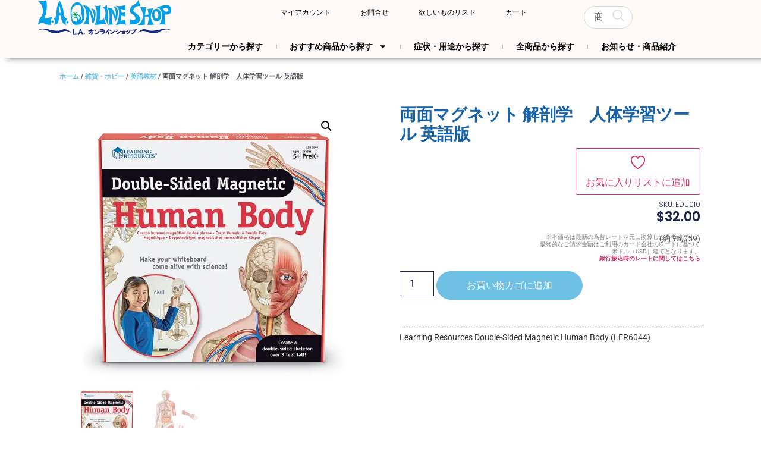

--- FILE ---
content_type: text/html; charset=UTF-8
request_url: https://www.laonlineshop.com/product/%E4%B8%A1%E9%9D%A2%E3%83%9E%E3%82%B0%E3%83%8D%E3%83%83%E3%83%88-%E8%A7%A3%E5%89%96%E5%AD%A6%E3%80%80%E4%BA%BA%E4%BD%93%E5%AD%A6%E7%BF%92%E3%83%84%E3%83%BC%E3%83%AB-%E8%8B%B1%E8%AA%9E%E7%89%88/
body_size: 39456
content:
<!doctype html>
<html class=" optml_no_js " lang="ja">
<head>
	<meta charset="UTF-8">
	<meta name="viewport" content="width=device-width, initial-scale=1">
	<link rel="profile" href="https://gmpg.org/xfn/11">
					<script>document.documentElement.className = document.documentElement.className + ' yes-js js_active js'</script>
			<title>両面マグネット 解剖学　人体学習ツール  英語版 &#8211; LAオンラインショップ</title>
<meta name='robots' content='max-image-preview:large' />
	<style>img:is([sizes="auto" i], [sizes^="auto," i]) { contain-intrinsic-size: 3000px 1500px }</style>
	<script>window._wca = window._wca || [];</script>
<!-- Jetpack Site Verification Tags -->
<meta name="google-site-verification" content="ZtVsnS_Hdd2a_rbvOxW5tolJgabN6EztSFvOFj5wdKA" />
<link rel='dns-prefetch' href='//stats.wp.com' />
<link rel='dns-prefetch' href='//mlfdy93t7z8l.i.optimole.com' />
<link rel='preconnect' href='https://mlfdy93t7z8l.i.optimole.com' />
<link rel="alternate" type="application/rss+xml" title="LAオンラインショップ &raquo; フィード" href="https://www.laonlineshop.com/feed/" />
<link rel="alternate" type="application/rss+xml" title="LAオンラインショップ &raquo; コメントフィード" href="https://www.laonlineshop.com/comments/feed/" />
<link rel="alternate" type="application/rss+xml" title="LAオンラインショップ &raquo; 両面マグネット 解剖学　人体学習ツール  英語版 のコメントのフィード" href="https://www.laonlineshop.com/product/%e4%b8%a1%e9%9d%a2%e3%83%9e%e3%82%b0%e3%83%8d%e3%83%83%e3%83%88-%e8%a7%a3%e5%89%96%e5%ad%a6%e3%80%80%e4%ba%ba%e4%bd%93%e5%ad%a6%e7%bf%92%e3%83%84%e3%83%bc%e3%83%ab-%e8%8b%b1%e8%aa%9e%e7%89%88/feed/" />
<script>
window._wpemojiSettings = {"baseUrl":"https:\/\/s.w.org\/images\/core\/emoji\/16.0.1\/72x72\/","ext":".png","svgUrl":"https:\/\/s.w.org\/images\/core\/emoji\/16.0.1\/svg\/","svgExt":".svg","source":{"concatemoji":"https:\/\/www.laonlineshop.com\/wp-includes\/js\/wp-emoji-release.min.js?ver=6.8.3"}};
/*! This file is auto-generated */
!function(s,n){var o,i,e;function c(e){try{var t={supportTests:e,timestamp:(new Date).valueOf()};sessionStorage.setItem(o,JSON.stringify(t))}catch(e){}}function p(e,t,n){e.clearRect(0,0,e.canvas.width,e.canvas.height),e.fillText(t,0,0);var t=new Uint32Array(e.getImageData(0,0,e.canvas.width,e.canvas.height).data),a=(e.clearRect(0,0,e.canvas.width,e.canvas.height),e.fillText(n,0,0),new Uint32Array(e.getImageData(0,0,e.canvas.width,e.canvas.height).data));return t.every(function(e,t){return e===a[t]})}function u(e,t){e.clearRect(0,0,e.canvas.width,e.canvas.height),e.fillText(t,0,0);for(var n=e.getImageData(16,16,1,1),a=0;a<n.data.length;a++)if(0!==n.data[a])return!1;return!0}function f(e,t,n,a){switch(t){case"flag":return n(e,"\ud83c\udff3\ufe0f\u200d\u26a7\ufe0f","\ud83c\udff3\ufe0f\u200b\u26a7\ufe0f")?!1:!n(e,"\ud83c\udde8\ud83c\uddf6","\ud83c\udde8\u200b\ud83c\uddf6")&&!n(e,"\ud83c\udff4\udb40\udc67\udb40\udc62\udb40\udc65\udb40\udc6e\udb40\udc67\udb40\udc7f","\ud83c\udff4\u200b\udb40\udc67\u200b\udb40\udc62\u200b\udb40\udc65\u200b\udb40\udc6e\u200b\udb40\udc67\u200b\udb40\udc7f");case"emoji":return!a(e,"\ud83e\udedf")}return!1}function g(e,t,n,a){var r="undefined"!=typeof WorkerGlobalScope&&self instanceof WorkerGlobalScope?new OffscreenCanvas(300,150):s.createElement("canvas"),o=r.getContext("2d",{willReadFrequently:!0}),i=(o.textBaseline="top",o.font="600 32px Arial",{});return e.forEach(function(e){i[e]=t(o,e,n,a)}),i}function t(e){var t=s.createElement("script");t.src=e,t.defer=!0,s.head.appendChild(t)}"undefined"!=typeof Promise&&(o="wpEmojiSettingsSupports",i=["flag","emoji"],n.supports={everything:!0,everythingExceptFlag:!0},e=new Promise(function(e){s.addEventListener("DOMContentLoaded",e,{once:!0})}),new Promise(function(t){var n=function(){try{var e=JSON.parse(sessionStorage.getItem(o));if("object"==typeof e&&"number"==typeof e.timestamp&&(new Date).valueOf()<e.timestamp+604800&&"object"==typeof e.supportTests)return e.supportTests}catch(e){}return null}();if(!n){if("undefined"!=typeof Worker&&"undefined"!=typeof OffscreenCanvas&&"undefined"!=typeof URL&&URL.createObjectURL&&"undefined"!=typeof Blob)try{var e="postMessage("+g.toString()+"("+[JSON.stringify(i),f.toString(),p.toString(),u.toString()].join(",")+"));",a=new Blob([e],{type:"text/javascript"}),r=new Worker(URL.createObjectURL(a),{name:"wpTestEmojiSupports"});return void(r.onmessage=function(e){c(n=e.data),r.terminate(),t(n)})}catch(e){}c(n=g(i,f,p,u))}t(n)}).then(function(e){for(var t in e)n.supports[t]=e[t],n.supports.everything=n.supports.everything&&n.supports[t],"flag"!==t&&(n.supports.everythingExceptFlag=n.supports.everythingExceptFlag&&n.supports[t]);n.supports.everythingExceptFlag=n.supports.everythingExceptFlag&&!n.supports.flag,n.DOMReady=!1,n.readyCallback=function(){n.DOMReady=!0}}).then(function(){return e}).then(function(){var e;n.supports.everything||(n.readyCallback(),(e=n.source||{}).concatemoji?t(e.concatemoji):e.wpemoji&&e.twemoji&&(t(e.twemoji),t(e.wpemoji)))}))}((window,document),window._wpemojiSettings);
</script>
<style id='wp-emoji-styles-inline-css'>

	img.wp-smiley, img.emoji {
		display: inline !important;
		border: none !important;
		box-shadow: none !important;
		height: 1em !important;
		width: 1em !important;
		margin: 0 0.07em !important;
		vertical-align: -0.1em !important;
		background: none !important;
		padding: 0 !important;
	}
</style>
<link rel='stylesheet' id='wp-block-library-css' href='https://www.laonlineshop.com/wp-includes/css/dist/block-library/style.min.css?ver=6.8.3' media='all' />
<link rel='stylesheet' id='mediaelement-css' href='https://www.laonlineshop.com/wp-includes/js/mediaelement/mediaelementplayer-legacy.min.css?ver=4.2.17' media='all' />
<link rel='stylesheet' id='wp-mediaelement-css' href='https://www.laonlineshop.com/wp-includes/js/mediaelement/wp-mediaelement.min.css?ver=6.8.3' media='all' />
<style id='jetpack-sharing-buttons-style-inline-css'>
.jetpack-sharing-buttons__services-list{display:flex;flex-direction:row;flex-wrap:wrap;gap:0;list-style-type:none;margin:5px;padding:0}.jetpack-sharing-buttons__services-list.has-small-icon-size{font-size:12px}.jetpack-sharing-buttons__services-list.has-normal-icon-size{font-size:16px}.jetpack-sharing-buttons__services-list.has-large-icon-size{font-size:24px}.jetpack-sharing-buttons__services-list.has-huge-icon-size{font-size:36px}@media print{.jetpack-sharing-buttons__services-list{display:none!important}}.editor-styles-wrapper .wp-block-jetpack-sharing-buttons{gap:0;padding-inline-start:0}ul.jetpack-sharing-buttons__services-list.has-background{padding:1.25em 2.375em}
</style>
<link rel='stylesheet' id='yith-wcan-shortcodes-css' href='https://www.laonlineshop.com/wp-content/plugins/yith-woocommerce-ajax-navigation/assets/css/shortcodes.css?ver=5.10.0' media='all' />
<style id='yith-wcan-shortcodes-inline-css'>
:root{
	--yith-wcan-filters_colors_titles: #434343;
	--yith-wcan-filters_colors_background: #FFFFFF;
	--yith-wcan-filters_colors_accent: #A7144C;
	--yith-wcan-filters_colors_accent_r: 167;
	--yith-wcan-filters_colors_accent_g: 20;
	--yith-wcan-filters_colors_accent_b: 76;
	--yith-wcan-color_swatches_border_radius: 100%;
	--yith-wcan-color_swatches_size: 30px;
	--yith-wcan-labels_style_background: #FFFFFF;
	--yith-wcan-labels_style_background_hover: #A7144C;
	--yith-wcan-labels_style_background_active: #A7144C;
	--yith-wcan-labels_style_text: #434343;
	--yith-wcan-labels_style_text_hover: #FFFFFF;
	--yith-wcan-labels_style_text_active: #FFFFFF;
	--yith-wcan-anchors_style_text: #434343;
	--yith-wcan-anchors_style_text_hover: #A7144C;
	--yith-wcan-anchors_style_text_active: #A7144C;
}
</style>
<link rel='stylesheet' id='yith-wcwl-add-to-wishlist-css' href='https://www.laonlineshop.com/wp-content/plugins/yith-woocommerce-wishlist/assets/css/frontend/add-to-wishlist.css?ver=4.5.0' media='all' />
<style id='yith-wcwl-add-to-wishlist-inline-css'>
 :root { --color-add-to-wishlist-background: #333333; --color-add-to-wishlist-text: #FFFFFF; --color-add-to-wishlist-border: #333333; --color-add-to-wishlist-background-hover: #333333; --color-add-to-wishlist-text-hover: #FFFFFF; --color-add-to-wishlist-border-hover: #333333; --rounded-corners-radius: 16px; --color-add-to-cart-background: #333333; --color-add-to-cart-text: #FFFFFF; --color-add-to-cart-border: #333333; --color-add-to-cart-background-hover: #4F4F4F; --color-add-to-cart-text-hover: #FFFFFF; --color-add-to-cart-border-hover: #4F4F4F; --add-to-cart-rounded-corners-radius: 16px; --color-button-style-1-background: #333333; --color-button-style-1-text: #FFFFFF; --color-button-style-1-border: #333333; --color-button-style-1-background-hover: #4F4F4F; --color-button-style-1-text-hover: #FFFFFF; --color-button-style-1-border-hover: #4F4F4F; --color-button-style-2-background: #333333; --color-button-style-2-text: #FFFFFF; --color-button-style-2-border: #333333; --color-button-style-2-background-hover: #4F4F4F; --color-button-style-2-text-hover: #FFFFFF; --color-button-style-2-border-hover: #4F4F4F; --color-wishlist-table-background: #FFFFFF; --color-wishlist-table-text: #6d6c6c; --color-wishlist-table-border: #FFFFFF; --color-headers-background: #F4F4F4; --color-share-button-color: #FFFFFF; --color-share-button-color-hover: #FFFFFF; --color-fb-button-background: #39599E; --color-fb-button-background-hover: #595A5A; --color-tw-button-background: #45AFE2; --color-tw-button-background-hover: #595A5A; --color-pr-button-background: #AB2E31; --color-pr-button-background-hover: #595A5A; --color-em-button-background: #FBB102; --color-em-button-background-hover: #595A5A; --color-wa-button-background: #00A901; --color-wa-button-background-hover: #595A5A; --feedback-duration: 3s } 
</style>
<link rel='stylesheet' id='jquery-selectBox-css' href='https://www.laonlineshop.com/wp-content/plugins/yith-woocommerce-wishlist/assets/css/jquery.selectBox.css?ver=1.2.0' media='all' />
<link rel='stylesheet' id='woocommerce_prettyPhoto_css-css' href='//www.laonlineshop.com/wp-content/plugins/woocommerce/assets/css/prettyPhoto.css?ver=3.1.6' media='all' />
<link rel='stylesheet' id='yith-wcwl-main-css' href='https://www.laonlineshop.com/wp-content/plugins/yith-woocommerce-wishlist/assets/css/style.css?ver=4.5.0' media='all' />
<style id='yith-wcwl-main-inline-css'>
 :root { --color-add-to-wishlist-background: #333333; --color-add-to-wishlist-text: #FFFFFF; --color-add-to-wishlist-border: #333333; --color-add-to-wishlist-background-hover: #333333; --color-add-to-wishlist-text-hover: #FFFFFF; --color-add-to-wishlist-border-hover: #333333; --rounded-corners-radius: 16px; --color-add-to-cart-background: #333333; --color-add-to-cart-text: #FFFFFF; --color-add-to-cart-border: #333333; --color-add-to-cart-background-hover: #4F4F4F; --color-add-to-cart-text-hover: #FFFFFF; --color-add-to-cart-border-hover: #4F4F4F; --add-to-cart-rounded-corners-radius: 16px; --color-button-style-1-background: #333333; --color-button-style-1-text: #FFFFFF; --color-button-style-1-border: #333333; --color-button-style-1-background-hover: #4F4F4F; --color-button-style-1-text-hover: #FFFFFF; --color-button-style-1-border-hover: #4F4F4F; --color-button-style-2-background: #333333; --color-button-style-2-text: #FFFFFF; --color-button-style-2-border: #333333; --color-button-style-2-background-hover: #4F4F4F; --color-button-style-2-text-hover: #FFFFFF; --color-button-style-2-border-hover: #4F4F4F; --color-wishlist-table-background: #FFFFFF; --color-wishlist-table-text: #6d6c6c; --color-wishlist-table-border: #FFFFFF; --color-headers-background: #F4F4F4; --color-share-button-color: #FFFFFF; --color-share-button-color-hover: #FFFFFF; --color-fb-button-background: #39599E; --color-fb-button-background-hover: #595A5A; --color-tw-button-background: #45AFE2; --color-tw-button-background-hover: #595A5A; --color-pr-button-background: #AB2E31; --color-pr-button-background-hover: #595A5A; --color-em-button-background: #FBB102; --color-em-button-background-hover: #595A5A; --color-wa-button-background: #00A901; --color-wa-button-background-hover: #595A5A; --feedback-duration: 3s } 
</style>
<style id='global-styles-inline-css'>
:root{--wp--preset--aspect-ratio--square: 1;--wp--preset--aspect-ratio--4-3: 4/3;--wp--preset--aspect-ratio--3-4: 3/4;--wp--preset--aspect-ratio--3-2: 3/2;--wp--preset--aspect-ratio--2-3: 2/3;--wp--preset--aspect-ratio--16-9: 16/9;--wp--preset--aspect-ratio--9-16: 9/16;--wp--preset--color--black: #000000;--wp--preset--color--cyan-bluish-gray: #abb8c3;--wp--preset--color--white: #ffffff;--wp--preset--color--pale-pink: #f78da7;--wp--preset--color--vivid-red: #cf2e2e;--wp--preset--color--luminous-vivid-orange: #ff6900;--wp--preset--color--luminous-vivid-amber: #fcb900;--wp--preset--color--light-green-cyan: #7bdcb5;--wp--preset--color--vivid-green-cyan: #00d084;--wp--preset--color--pale-cyan-blue: #8ed1fc;--wp--preset--color--vivid-cyan-blue: #0693e3;--wp--preset--color--vivid-purple: #9b51e0;--wp--preset--gradient--vivid-cyan-blue-to-vivid-purple: linear-gradient(135deg,rgba(6,147,227,1) 0%,rgb(155,81,224) 100%);--wp--preset--gradient--light-green-cyan-to-vivid-green-cyan: linear-gradient(135deg,rgb(122,220,180) 0%,rgb(0,208,130) 100%);--wp--preset--gradient--luminous-vivid-amber-to-luminous-vivid-orange: linear-gradient(135deg,rgba(252,185,0,1) 0%,rgba(255,105,0,1) 100%);--wp--preset--gradient--luminous-vivid-orange-to-vivid-red: linear-gradient(135deg,rgba(255,105,0,1) 0%,rgb(207,46,46) 100%);--wp--preset--gradient--very-light-gray-to-cyan-bluish-gray: linear-gradient(135deg,rgb(238,238,238) 0%,rgb(169,184,195) 100%);--wp--preset--gradient--cool-to-warm-spectrum: linear-gradient(135deg,rgb(74,234,220) 0%,rgb(151,120,209) 20%,rgb(207,42,186) 40%,rgb(238,44,130) 60%,rgb(251,105,98) 80%,rgb(254,248,76) 100%);--wp--preset--gradient--blush-light-purple: linear-gradient(135deg,rgb(255,206,236) 0%,rgb(152,150,240) 100%);--wp--preset--gradient--blush-bordeaux: linear-gradient(135deg,rgb(254,205,165) 0%,rgb(254,45,45) 50%,rgb(107,0,62) 100%);--wp--preset--gradient--luminous-dusk: linear-gradient(135deg,rgb(255,203,112) 0%,rgb(199,81,192) 50%,rgb(65,88,208) 100%);--wp--preset--gradient--pale-ocean: linear-gradient(135deg,rgb(255,245,203) 0%,rgb(182,227,212) 50%,rgb(51,167,181) 100%);--wp--preset--gradient--electric-grass: linear-gradient(135deg,rgb(202,248,128) 0%,rgb(113,206,126) 100%);--wp--preset--gradient--midnight: linear-gradient(135deg,rgb(2,3,129) 0%,rgb(40,116,252) 100%);--wp--preset--font-size--small: 13px;--wp--preset--font-size--medium: 20px;--wp--preset--font-size--large: 36px;--wp--preset--font-size--x-large: 42px;--wp--preset--spacing--20: 0.44rem;--wp--preset--spacing--30: 0.67rem;--wp--preset--spacing--40: 1rem;--wp--preset--spacing--50: 1.5rem;--wp--preset--spacing--60: 2.25rem;--wp--preset--spacing--70: 3.38rem;--wp--preset--spacing--80: 5.06rem;--wp--preset--shadow--natural: 6px 6px 9px rgba(0, 0, 0, 0.2);--wp--preset--shadow--deep: 12px 12px 50px rgba(0, 0, 0, 0.4);--wp--preset--shadow--sharp: 6px 6px 0px rgba(0, 0, 0, 0.2);--wp--preset--shadow--outlined: 6px 6px 0px -3px rgba(255, 255, 255, 1), 6px 6px rgba(0, 0, 0, 1);--wp--preset--shadow--crisp: 6px 6px 0px rgba(0, 0, 0, 1);}:root { --wp--style--global--content-size: 800px;--wp--style--global--wide-size: 1200px; }:where(body) { margin: 0; }.wp-site-blocks > .alignleft { float: left; margin-right: 2em; }.wp-site-blocks > .alignright { float: right; margin-left: 2em; }.wp-site-blocks > .aligncenter { justify-content: center; margin-left: auto; margin-right: auto; }:where(.wp-site-blocks) > * { margin-block-start: 24px; margin-block-end: 0; }:where(.wp-site-blocks) > :first-child { margin-block-start: 0; }:where(.wp-site-blocks) > :last-child { margin-block-end: 0; }:root { --wp--style--block-gap: 24px; }:root :where(.is-layout-flow) > :first-child{margin-block-start: 0;}:root :where(.is-layout-flow) > :last-child{margin-block-end: 0;}:root :where(.is-layout-flow) > *{margin-block-start: 24px;margin-block-end: 0;}:root :where(.is-layout-constrained) > :first-child{margin-block-start: 0;}:root :where(.is-layout-constrained) > :last-child{margin-block-end: 0;}:root :where(.is-layout-constrained) > *{margin-block-start: 24px;margin-block-end: 0;}:root :where(.is-layout-flex){gap: 24px;}:root :where(.is-layout-grid){gap: 24px;}.is-layout-flow > .alignleft{float: left;margin-inline-start: 0;margin-inline-end: 2em;}.is-layout-flow > .alignright{float: right;margin-inline-start: 2em;margin-inline-end: 0;}.is-layout-flow > .aligncenter{margin-left: auto !important;margin-right: auto !important;}.is-layout-constrained > .alignleft{float: left;margin-inline-start: 0;margin-inline-end: 2em;}.is-layout-constrained > .alignright{float: right;margin-inline-start: 2em;margin-inline-end: 0;}.is-layout-constrained > .aligncenter{margin-left: auto !important;margin-right: auto !important;}.is-layout-constrained > :where(:not(.alignleft):not(.alignright):not(.alignfull)){max-width: var(--wp--style--global--content-size);margin-left: auto !important;margin-right: auto !important;}.is-layout-constrained > .alignwide{max-width: var(--wp--style--global--wide-size);}body .is-layout-flex{display: flex;}.is-layout-flex{flex-wrap: wrap;align-items: center;}.is-layout-flex > :is(*, div){margin: 0;}body .is-layout-grid{display: grid;}.is-layout-grid > :is(*, div){margin: 0;}body{padding-top: 0px;padding-right: 0px;padding-bottom: 0px;padding-left: 0px;}a:where(:not(.wp-element-button)){text-decoration: underline;}:root :where(.wp-element-button, .wp-block-button__link){background-color: #32373c;border-width: 0;color: #fff;font-family: inherit;font-size: inherit;line-height: inherit;padding: calc(0.667em + 2px) calc(1.333em + 2px);text-decoration: none;}.has-black-color{color: var(--wp--preset--color--black) !important;}.has-cyan-bluish-gray-color{color: var(--wp--preset--color--cyan-bluish-gray) !important;}.has-white-color{color: var(--wp--preset--color--white) !important;}.has-pale-pink-color{color: var(--wp--preset--color--pale-pink) !important;}.has-vivid-red-color{color: var(--wp--preset--color--vivid-red) !important;}.has-luminous-vivid-orange-color{color: var(--wp--preset--color--luminous-vivid-orange) !important;}.has-luminous-vivid-amber-color{color: var(--wp--preset--color--luminous-vivid-amber) !important;}.has-light-green-cyan-color{color: var(--wp--preset--color--light-green-cyan) !important;}.has-vivid-green-cyan-color{color: var(--wp--preset--color--vivid-green-cyan) !important;}.has-pale-cyan-blue-color{color: var(--wp--preset--color--pale-cyan-blue) !important;}.has-vivid-cyan-blue-color{color: var(--wp--preset--color--vivid-cyan-blue) !important;}.has-vivid-purple-color{color: var(--wp--preset--color--vivid-purple) !important;}.has-black-background-color{background-color: var(--wp--preset--color--black) !important;}.has-cyan-bluish-gray-background-color{background-color: var(--wp--preset--color--cyan-bluish-gray) !important;}.has-white-background-color{background-color: var(--wp--preset--color--white) !important;}.has-pale-pink-background-color{background-color: var(--wp--preset--color--pale-pink) !important;}.has-vivid-red-background-color{background-color: var(--wp--preset--color--vivid-red) !important;}.has-luminous-vivid-orange-background-color{background-color: var(--wp--preset--color--luminous-vivid-orange) !important;}.has-luminous-vivid-amber-background-color{background-color: var(--wp--preset--color--luminous-vivid-amber) !important;}.has-light-green-cyan-background-color{background-color: var(--wp--preset--color--light-green-cyan) !important;}.has-vivid-green-cyan-background-color{background-color: var(--wp--preset--color--vivid-green-cyan) !important;}.has-pale-cyan-blue-background-color{background-color: var(--wp--preset--color--pale-cyan-blue) !important;}.has-vivid-cyan-blue-background-color{background-color: var(--wp--preset--color--vivid-cyan-blue) !important;}.has-vivid-purple-background-color{background-color: var(--wp--preset--color--vivid-purple) !important;}.has-black-border-color{border-color: var(--wp--preset--color--black) !important;}.has-cyan-bluish-gray-border-color{border-color: var(--wp--preset--color--cyan-bluish-gray) !important;}.has-white-border-color{border-color: var(--wp--preset--color--white) !important;}.has-pale-pink-border-color{border-color: var(--wp--preset--color--pale-pink) !important;}.has-vivid-red-border-color{border-color: var(--wp--preset--color--vivid-red) !important;}.has-luminous-vivid-orange-border-color{border-color: var(--wp--preset--color--luminous-vivid-orange) !important;}.has-luminous-vivid-amber-border-color{border-color: var(--wp--preset--color--luminous-vivid-amber) !important;}.has-light-green-cyan-border-color{border-color: var(--wp--preset--color--light-green-cyan) !important;}.has-vivid-green-cyan-border-color{border-color: var(--wp--preset--color--vivid-green-cyan) !important;}.has-pale-cyan-blue-border-color{border-color: var(--wp--preset--color--pale-cyan-blue) !important;}.has-vivid-cyan-blue-border-color{border-color: var(--wp--preset--color--vivid-cyan-blue) !important;}.has-vivid-purple-border-color{border-color: var(--wp--preset--color--vivid-purple) !important;}.has-vivid-cyan-blue-to-vivid-purple-gradient-background{background: var(--wp--preset--gradient--vivid-cyan-blue-to-vivid-purple) !important;}.has-light-green-cyan-to-vivid-green-cyan-gradient-background{background: var(--wp--preset--gradient--light-green-cyan-to-vivid-green-cyan) !important;}.has-luminous-vivid-amber-to-luminous-vivid-orange-gradient-background{background: var(--wp--preset--gradient--luminous-vivid-amber-to-luminous-vivid-orange) !important;}.has-luminous-vivid-orange-to-vivid-red-gradient-background{background: var(--wp--preset--gradient--luminous-vivid-orange-to-vivid-red) !important;}.has-very-light-gray-to-cyan-bluish-gray-gradient-background{background: var(--wp--preset--gradient--very-light-gray-to-cyan-bluish-gray) !important;}.has-cool-to-warm-spectrum-gradient-background{background: var(--wp--preset--gradient--cool-to-warm-spectrum) !important;}.has-blush-light-purple-gradient-background{background: var(--wp--preset--gradient--blush-light-purple) !important;}.has-blush-bordeaux-gradient-background{background: var(--wp--preset--gradient--blush-bordeaux) !important;}.has-luminous-dusk-gradient-background{background: var(--wp--preset--gradient--luminous-dusk) !important;}.has-pale-ocean-gradient-background{background: var(--wp--preset--gradient--pale-ocean) !important;}.has-electric-grass-gradient-background{background: var(--wp--preset--gradient--electric-grass) !important;}.has-midnight-gradient-background{background: var(--wp--preset--gradient--midnight) !important;}.has-small-font-size{font-size: var(--wp--preset--font-size--small) !important;}.has-medium-font-size{font-size: var(--wp--preset--font-size--medium) !important;}.has-large-font-size{font-size: var(--wp--preset--font-size--large) !important;}.has-x-large-font-size{font-size: var(--wp--preset--font-size--x-large) !important;}
:root :where(.wp-block-pullquote){font-size: 1.5em;line-height: 1.6;}
</style>
<link rel='stylesheet' id='photoswipe-css' href='https://www.laonlineshop.com/wp-content/plugins/woocommerce/assets/css/photoswipe/photoswipe.min.css?ver=9.8.5' media='all' />
<link rel='stylesheet' id='photoswipe-default-skin-css' href='https://www.laonlineshop.com/wp-content/plugins/woocommerce/assets/css/photoswipe/default-skin/default-skin.min.css?ver=9.8.5' media='all' />
<link rel='stylesheet' id='woocommerce-layout-css' href='https://www.laonlineshop.com/wp-content/plugins/woocommerce/assets/css/woocommerce-layout.css?ver=9.8.5' media='all' />
<style id='woocommerce-layout-inline-css'>

	.infinite-scroll .woocommerce-pagination {
		display: none;
	}
</style>
<link rel='stylesheet' id='woocommerce-smallscreen-css' href='https://www.laonlineshop.com/wp-content/plugins/woocommerce/assets/css/woocommerce-smallscreen.css?ver=9.8.5' media='only screen and (max-width: 768px)' />
<link rel='stylesheet' id='woocommerce-general-css' href='https://www.laonlineshop.com/wp-content/plugins/woocommerce/assets/css/woocommerce.css?ver=9.8.5' media='all' />
<style id='woocommerce-inline-inline-css'>
.woocommerce form .form-row .required { visibility: visible; }
</style>
<link rel='stylesheet' id='brands-styles-css' href='https://www.laonlineshop.com/wp-content/plugins/woocommerce/assets/css/brands.css?ver=9.8.5' media='all' />
<link rel='stylesheet' id='hello-elementor-css' href='https://www.laonlineshop.com/wp-content/themes/hello-elementor/style.min.css?ver=3.3.0' media='all' />
<link rel='stylesheet' id='hello-elementor-theme-style-css' href='https://www.laonlineshop.com/wp-content/themes/hello-elementor/theme.min.css?ver=3.3.0' media='all' />
<link rel='stylesheet' id='hello-elementor-header-footer-css' href='https://www.laonlineshop.com/wp-content/themes/hello-elementor/header-footer.min.css?ver=3.3.0' media='all' />
<link rel='stylesheet' id='elementor-frontend-css' href='https://www.laonlineshop.com/wp-content/plugins/elementor/assets/css/frontend.min.css?ver=3.28.4' media='all' />
<link rel='stylesheet' id='elementor-post-7127-css' href='https://www.laonlineshop.com/wp-content/uploads/elementor/css/post-7127.css?ver=1764411419' media='all' />
<link rel='stylesheet' id='widget-image-css' href='https://www.laonlineshop.com/wp-content/plugins/elementor/assets/css/widget-image.min.css?ver=3.28.4' media='all' />
<link rel='stylesheet' id='widget-nav-menu-css' href='https://www.laonlineshop.com/wp-content/plugins/elementor-pro/assets/css/widget-nav-menu.min.css?ver=3.28.4' media='all' />
<link rel='stylesheet' id='widget-spacer-css' href='https://www.laonlineshop.com/wp-content/plugins/elementor/assets/css/widget-spacer.min.css?ver=3.28.4' media='all' />
<link rel='stylesheet' id='e-sticky-css' href='https://www.laonlineshop.com/wp-content/plugins/elementor-pro/assets/css/modules/sticky.min.css?ver=3.28.4' media='all' />
<link rel='stylesheet' id='widget-search-css' href='https://www.laonlineshop.com/wp-content/plugins/elementor-pro/assets/css/widget-search.min.css?ver=3.28.4' media='all' />
<link rel='stylesheet' id='widget-image-box-css' href='https://www.laonlineshop.com/wp-content/plugins/elementor/assets/css/widget-image-box.min.css?ver=3.28.4' media='all' />
<link rel='stylesheet' id='widget-heading-css' href='https://www.laonlineshop.com/wp-content/plugins/elementor/assets/css/widget-heading.min.css?ver=3.28.4' media='all' />
<link rel='stylesheet' id='widget-icon-list-css' href='https://www.laonlineshop.com/wp-content/plugins/elementor/assets/css/widget-icon-list.min.css?ver=3.28.4' media='all' />
<link rel='stylesheet' id='widget-icon-box-css' href='https://www.laonlineshop.com/wp-content/plugins/elementor/assets/css/widget-icon-box.min.css?ver=3.28.4' media='all' />
<link rel='stylesheet' id='widget-woocommerce-product-images-css' href='https://www.laonlineshop.com/wp-content/plugins/elementor-pro/assets/css/widget-woocommerce-product-images.min.css?ver=3.28.4' media='all' />
<link rel='stylesheet' id='widget-woocommerce-product-price-css' href='https://www.laonlineshop.com/wp-content/plugins/elementor-pro/assets/css/widget-woocommerce-product-price.min.css?ver=3.28.4' media='all' />
<link rel='stylesheet' id='widget-woocommerce-product-add-to-cart-css' href='https://www.laonlineshop.com/wp-content/plugins/elementor-pro/assets/css/widget-woocommerce-product-add-to-cart.min.css?ver=3.28.4' media='all' />
<link rel='stylesheet' id='widget-divider-css' href='https://www.laonlineshop.com/wp-content/plugins/elementor/assets/css/widget-divider.min.css?ver=3.28.4' media='all' />
<link rel='stylesheet' id='widget-woocommerce-notices-css' href='https://www.laonlineshop.com/wp-content/plugins/elementor-pro/assets/css/widget-woocommerce-notices.min.css?ver=3.28.4' media='all' />
<link rel='stylesheet' id='widget-woocommerce-products-css' href='https://www.laonlineshop.com/wp-content/plugins/elementor-pro/assets/css/widget-woocommerce-products.min.css?ver=3.28.4' media='all' />
<link rel='stylesheet' id='elementor-post-7128-css' href='https://www.laonlineshop.com/wp-content/uploads/elementor/css/post-7128.css?ver=1764411419' media='all' />
<link rel='stylesheet' id='elementor-post-7298-css' href='https://www.laonlineshop.com/wp-content/uploads/elementor/css/post-7298.css?ver=1764411420' media='all' />
<link rel='stylesheet' id='elementor-post-7249-css' href='https://www.laonlineshop.com/wp-content/uploads/elementor/css/post-7249.css?ver=1764412095' media='all' />
<style id='optm_lazyload_noscript_style-inline-css'>
html.optml_no_js img[data-opt-src] { display: none !important; } 
 /* OPTML_VIEWPORT_BG_SELECTORS */
html .elementor-section[data-settings*="background_background"]:not(.optml-bg-lazyloaded),
html .elementor-section > .elementor-background-overlay:not(.optml-bg-lazyloaded),
html [class*="wp-block-cover"][style*="background-image"]:not(.optml-bg-lazyloaded),
html [style*="background-image:url("]:not(.optml-bg-lazyloaded),
html [style*="background-image: url("]:not(.optml-bg-lazyloaded),
html [style*="background:url("]:not(.optml-bg-lazyloaded),
html [style*="background: url("]:not(.optml-bg-lazyloaded),
html [class*="wp-block-group"][style*="background-image"]:not(.optml-bg-lazyloaded),
html .elementor-widget-container:not(.optml-bg-lazyloaded),
html .elementor-background-slideshow__slide__image:not(.optml-bg-lazyloaded) { background-image: none !important; }
/* OPTML_VIEWPORT_BG_SELECTORS */
</style>
<link rel='stylesheet' id='elementor-gf-local-roboto-css' href='https://www.laonlineshop.com/wp-content/uploads/elementor/google-fonts/css/roboto.css?ver=1743013986' media='all' />
<link rel='stylesheet' id='elementor-gf-local-robotoslab-css' href='https://www.laonlineshop.com/wp-content/uploads/elementor/google-fonts/css/robotoslab.css?ver=1743013989' media='all' />
<link rel='stylesheet' id='elementor-gf-local-poppins-css' href='https://www.laonlineshop.com/wp-content/uploads/elementor/google-fonts/css/poppins.css?ver=1743016022' media='all' />
<script src="https://www.laonlineshop.com/wp-includes/js/jquery/jquery.min.js?ver=3.7.1" id="jquery-core-js"></script>
<script src="https://www.laonlineshop.com/wp-includes/js/jquery/jquery-migrate.min.js?ver=3.4.1" id="jquery-migrate-js"></script>
<script id="print-invoices-packing-slip-labels-for-woocommerce_public-js-extra">
var wf_pklist_params_public = {"show_document_preview":"No","document_access_type":"logged_in","is_user_logged_in":"","msgs":{"invoice_number_prompt_free_order":"\u300c\u7121\u6599\u6ce8\u6587\u306e\u8acb\u6c42\u66f8\u3092\u751f\u6210\u3059\u308b\u300d\u306f\u3001\u8acb\u6c42\u66f8\u8a2d\u5b9a > \u8a73\u7d30\u8a2d\u5b9a\u3067\u7121\u52b9\u306b\u306a\u3063\u3066\u3044\u307e\u3059\u3002\u3053\u306e\u7121\u6599\u6ce8\u6587\u306e\u8acb\u6c42\u66f8\u3092\u751f\u6210\u3057\u3088\u3046\u3068\u3057\u3066\u3044\u307e\u3059\u3002\u7d9a\u884c\u3057\u307e\u3059\u304b?","creditnote_number_prompt":"\u3053\u306e\u6ce8\u6587\u306e\u6255\u3044\u623b\u3057\u306b\u306f\u307e\u3060\u30af\u30ec\u30b8\u30c3\u30c8\u756a\u53f7\u304c\u306a\u3044\u3088\u3046\u3067\u3059\u3002\u624b\u52d5\u3067\u751f\u6210\u3057\u307e\u3059\u304b?","invoice_number_prompt_no_from_addr":"\u30d7\u30e9\u30b0\u30a4\u30f3\u306e\u4e00\u822c\u8a2d\u5b9a\u3067\u300c\u9001\u4fe1\u5143\u30a2\u30c9\u30ec\u30b9\u300d\u3092\u5165\u529b\u3057\u3066\u304f\u3060\u3055\u3044\u3002","invoice_title_prompt":"\u8acb\u6c42\u66f8","invoice_number_prompt":"\u756a\u53f7\u306f\u307e\u3060\u751f\u6210\u3055\u308c\u3066\u3044\u307e\u305b\u3093\u3002\u624b\u52d5\u3067\u751f\u6210\u3057\u307e\u3059\u304b?","pop_dont_show_again":false,"request_error":"Request error.","error_loading_data":"Error loading data.","min_value_error":"minimum value should be","generating_document_text":"Generating document...","new_tab_open_error":"Failed to open new tab. Please check your browser settings."}};
</script>
<script src="https://www.laonlineshop.com/wp-content/plugins/print-invoices-packing-slip-labels-for-woocommerce/public/js/wf-woocommerce-packing-list-public.js?ver=4.7.6" id="print-invoices-packing-slip-labels-for-woocommerce_public-js"></script>
<script src="https://www.laonlineshop.com/wp-content/plugins/woocommerce/assets/js/jquery-blockui/jquery.blockUI.min.js?ver=2.7.0-wc.9.8.5" id="jquery-blockui-js" defer data-wp-strategy="defer"></script>
<script id="wc-add-to-cart-js-extra">
var wc_add_to_cart_params = {"ajax_url":"\/wp-admin\/admin-ajax.php","wc_ajax_url":"\/?wc-ajax=%%endpoint%%","i18n_view_cart":"\u304a\u8cb7\u3044\u7269\u30ab\u30b4\u3092\u8868\u793a","cart_url":"https:\/\/www.laonlineshop.com\/cart\/","is_cart":"","cart_redirect_after_add":"yes"};
</script>
<script src="https://www.laonlineshop.com/wp-content/plugins/woocommerce/assets/js/frontend/add-to-cart.min.js?ver=9.8.5" id="wc-add-to-cart-js" defer data-wp-strategy="defer"></script>
<script src="https://www.laonlineshop.com/wp-content/plugins/woocommerce/assets/js/zoom/jquery.zoom.min.js?ver=1.7.21-wc.9.8.5" id="zoom-js" defer data-wp-strategy="defer"></script>
<script src="https://www.laonlineshop.com/wp-content/plugins/woocommerce/assets/js/flexslider/jquery.flexslider.min.js?ver=2.7.2-wc.9.8.5" id="flexslider-js" defer data-wp-strategy="defer"></script>
<script src="https://www.laonlineshop.com/wp-content/plugins/woocommerce/assets/js/photoswipe/photoswipe.min.js?ver=4.1.1-wc.9.8.5" id="photoswipe-js" defer data-wp-strategy="defer"></script>
<script src="https://www.laonlineshop.com/wp-content/plugins/woocommerce/assets/js/photoswipe/photoswipe-ui-default.min.js?ver=4.1.1-wc.9.8.5" id="photoswipe-ui-default-js" defer data-wp-strategy="defer"></script>
<script id="wc-single-product-js-extra">
var wc_single_product_params = {"i18n_required_rating_text":"\u8a55\u4fa1\u3092\u9078\u629e\u3057\u3066\u304f\u3060\u3055\u3044","i18n_rating_options":["1\u3064\u661f (\u6700\u9ad8\u8a55\u4fa1: 5\u3064\u661f)","2\u3064\u661f (\u6700\u9ad8\u8a55\u4fa1: 5\u3064\u661f)","3\u3064\u661f (\u6700\u9ad8\u8a55\u4fa1: 5\u3064\u661f)","4\u3064\u661f (\u6700\u9ad8\u8a55\u4fa1: 5\u3064\u661f)","5\u3064\u661f (\u6700\u9ad8\u8a55\u4fa1: 5\u3064\u661f)"],"i18n_product_gallery_trigger_text":"\u30d5\u30eb\u30b9\u30af\u30ea\u30fc\u30f3\u753b\u50cf\u30ae\u30e3\u30e9\u30ea\u30fc\u3092\u8868\u793a","review_rating_required":"yes","flexslider":{"rtl":false,"animation":"slide","smoothHeight":true,"directionNav":false,"controlNav":"thumbnails","slideshow":false,"animationSpeed":500,"animationLoop":false,"allowOneSlide":false},"zoom_enabled":"1","zoom_options":[],"photoswipe_enabled":"1","photoswipe_options":{"shareEl":false,"closeOnScroll":false,"history":false,"hideAnimationDuration":0,"showAnimationDuration":0},"flexslider_enabled":"1"};
</script>
<script src="https://www.laonlineshop.com/wp-content/plugins/woocommerce/assets/js/frontend/single-product.min.js?ver=9.8.5" id="wc-single-product-js" defer data-wp-strategy="defer"></script>
<script src="https://www.laonlineshop.com/wp-content/plugins/woocommerce/assets/js/js-cookie/js.cookie.min.js?ver=2.1.4-wc.9.8.5" id="js-cookie-js" defer data-wp-strategy="defer"></script>
<script id="woocommerce-js-extra">
var woocommerce_params = {"ajax_url":"\/wp-admin\/admin-ajax.php","wc_ajax_url":"\/?wc-ajax=%%endpoint%%","i18n_password_show":"\u30d1\u30b9\u30ef\u30fc\u30c9\u3092\u8868\u793a","i18n_password_hide":"\u30d1\u30b9\u30ef\u30fc\u30c9\u3092\u96a0\u3059"};
</script>
<script src="https://www.laonlineshop.com/wp-content/plugins/woocommerce/assets/js/frontend/woocommerce.min.js?ver=9.8.5" id="woocommerce-js" defer data-wp-strategy="defer"></script>
<script src="https://stats.wp.com/s-202604.js" id="woocommerce-analytics-js" defer data-wp-strategy="defer"></script>
<script src="https://www.laonlineshop.com/wp-content/plugins/woocommerce/assets/js/jquery-payment/jquery.payment.min.js?ver=3.0.0-wc.9.8.5" id="jquery-payment-js" defer data-wp-strategy="defer"></script>
<script src="https://www.laonlineshop.com/wp-content/plugins/woocommerce/assets/js/frontend/credit-card-form.min.js?ver=9.8.5" id="wc-credit-card-form-js" defer data-wp-strategy="defer"></script>
<script id="optml-print-js-after">
			(function(w, d){
					w.addEventListener("beforeprint", function(){
						let images = d.getElementsByTagName( "img" );
							for (let img of images) {
								if ( !img.dataset.optSrc) {
									continue;
								}
								img.src = img.dataset.optSrc;
								delete img.dataset.optSrc;
							}
					});
			
			}(window, document));
								
</script>
<link rel="https://api.w.org/" href="https://www.laonlineshop.com/wp-json/" /><link rel="alternate" title="JSON" type="application/json" href="https://www.laonlineshop.com/wp-json/wp/v2/product/2221" /><link rel="EditURI" type="application/rsd+xml" title="RSD" href="https://www.laonlineshop.com/xmlrpc.php?rsd" />
<meta name="generator" content="WordPress 6.8.3" />
<meta name="generator" content="WooCommerce 9.8.5" />
<link rel="canonical" href="https://www.laonlineshop.com/product/%e4%b8%a1%e9%9d%a2%e3%83%9e%e3%82%b0%e3%83%8d%e3%83%83%e3%83%88-%e8%a7%a3%e5%89%96%e5%ad%a6%e3%80%80%e4%ba%ba%e4%bd%93%e5%ad%a6%e7%bf%92%e3%83%84%e3%83%bc%e3%83%ab-%e8%8b%b1%e8%aa%9e%e7%89%88/" />
<link rel="alternate" title="oEmbed (JSON)" type="application/json+oembed" href="https://www.laonlineshop.com/wp-json/oembed/1.0/embed?url=https%3A%2F%2Fwww.laonlineshop.com%2Fproduct%2F%25e4%25b8%25a1%25e9%259d%25a2%25e3%2583%259e%25e3%2582%25b0%25e3%2583%258d%25e3%2583%2583%25e3%2583%2588-%25e8%25a7%25a3%25e5%2589%2596%25e5%25ad%25a6%25e3%2580%2580%25e4%25ba%25ba%25e4%25bd%2593%25e5%25ad%25a6%25e7%25bf%2592%25e3%2583%2584%25e3%2583%25bc%25e3%2583%25ab-%25e8%258b%25b1%25e8%25aa%259e%25e7%2589%2588%2F" />
<link rel="alternate" title="oEmbed (XML)" type="text/xml+oembed" href="https://www.laonlineshop.com/wp-json/oembed/1.0/embed?url=https%3A%2F%2Fwww.laonlineshop.com%2Fproduct%2F%25e4%25b8%25a1%25e9%259d%25a2%25e3%2583%259e%25e3%2582%25b0%25e3%2583%258d%25e3%2583%2583%25e3%2583%2588-%25e8%25a7%25a3%25e5%2589%2596%25e5%25ad%25a6%25e3%2580%2580%25e4%25ba%25ba%25e4%25bd%2593%25e5%25ad%25a6%25e7%25bf%2592%25e3%2583%2584%25e3%2583%25bc%25e3%2583%25ab-%25e8%258b%25b1%25e8%25aa%259e%25e7%2589%2588%2F&#038;format=xml" />
	<style>img#wpstats{display:none}</style>
		<meta name="description" content="Learning Resources Double-Sided Magnetic Human Body (LER6044)">
	<noscript><style>.woocommerce-product-gallery{ opacity: 1 !important; }</style></noscript>
	<meta name="generator" content="Elementor 3.28.4; features: e_font_icon_svg, additional_custom_breakpoints, e_local_google_fonts, e_element_cache; settings: css_print_method-external, google_font-enabled, font_display-swap">
			<style>
				.e-con.e-parent:nth-of-type(n+4):not(.e-lazyloaded):not(.e-no-lazyload),
				.e-con.e-parent:nth-of-type(n+4):not(.e-lazyloaded):not(.e-no-lazyload) * {
					background-image: none !important;
				}
				@media screen and (max-height: 1024px) {
					.e-con.e-parent:nth-of-type(n+3):not(.e-lazyloaded):not(.e-no-lazyload),
					.e-con.e-parent:nth-of-type(n+3):not(.e-lazyloaded):not(.e-no-lazyload) * {
						background-image: none !important;
					}
				}
				@media screen and (max-height: 640px) {
					.e-con.e-parent:nth-of-type(n+2):not(.e-lazyloaded):not(.e-no-lazyload),
					.e-con.e-parent:nth-of-type(n+2):not(.e-lazyloaded):not(.e-no-lazyload) * {
						background-image: none !important;
					}
				}
			</style>
			<meta http-equiv="Accept-CH" content="Viewport-Width" />
		<style type="text/css">
			img[data-opt-src]:not([data-opt-lazy-loaded]) {
				transition: .2s filter linear, .2s opacity linear, .2s border-radius linear;
				-webkit-transition: .2s filter linear, .2s opacity linear, .2s border-radius linear;
				-moz-transition: .2s filter linear, .2s opacity linear, .2s border-radius linear;
				-o-transition: .2s filter linear, .2s opacity linear, .2s border-radius linear;
			}
			img[data-opt-src]:not([data-opt-lazy-loaded]) {
					opacity: .75;
					-webkit-filter: blur(8px);
					-moz-filter: blur(8px);
					-o-filter: blur(8px);
					-ms-filter: blur(8px);
					filter: blur(8px);
					transform: scale(1.04);
					animation: 0.1s ease-in;
					-webkit-transform: translate3d(0, 0, 0);
			}
			/** optmliframelazyloadplaceholder */
		</style>
		<script type="application/javascript">
					document.documentElement.className = document.documentElement.className.replace(/\boptml_no_js\b/g, "");
						(function(w, d){
							var b = d.getElementsByTagName("head")[0];
							var s = d.createElement("script");
							var v = ("IntersectionObserver" in w && "isIntersecting" in w.IntersectionObserverEntry.prototype) ? "_no_poly" : "";
							s.async = true;
							s.src = "https://mlfdy93t7z8l.i.optimole.com/js-lib/v2/latest/optimole_lib" + v  + ".min.js";
							b.appendChild(s);
							w.optimoleData = {
								lazyloadOnly: "optimole-lazy-only",
								backgroundReplaceClasses: [],
								nativeLazyload : false,
								scalingDisabled: false,
								watchClasses: [],
								backgroundLazySelectors: ".elementor-section[data-settings*=\"background_background\"], .elementor-section > .elementor-background-overlay, [class*=\"wp-block-cover\"][style*=\"background-image\"], [style*=\"background-image:url(\"], [style*=\"background-image: url(\"], [style*=\"background:url(\"], [style*=\"background: url(\"], [class*=\"wp-block-group\"][style*=\"background-image\"], .elementor-widget-container, .elementor-background-slideshow__slide__image",
								network_optimizations: false,
								ignoreDpr: true,
								quality: 0,
								maxWidth: 1920,
								maxHeight: 1080,
							}
						}(window, document));
		</script><link rel="icon" href="https://mlfdy93t7z8l.i.optimole.com/w:32/h:32/q:mauto/ig:avif/https://www.laonlineshop.com/wp-content/uploads/2021/06/laonline-logo-113dia.png" sizes="32x32" />
<link rel="icon" href="https://mlfdy93t7z8l.i.optimole.com/w:113/h:113/q:mauto/ig:avif/https://www.laonlineshop.com/wp-content/uploads/2021/06/laonline-logo-113dia.png" sizes="192x192" />
<link rel="apple-touch-icon" href="https://mlfdy93t7z8l.i.optimole.com/w:113/h:113/q:mauto/ig:avif/https://www.laonlineshop.com/wp-content/uploads/2021/06/laonline-logo-113dia.png" />
<meta name="msapplication-TileImage" content="https://mlfdy93t7z8l.i.optimole.com/w:113/h:113/q:mauto/ig:avif/https://www.laonlineshop.com/wp-content/uploads/2021/06/laonline-logo-113dia.png" />
<link rel="alternate" type="application/rss+xml" title="RSS" href="https://www.laonlineshop.com/rsslatest.xml" />		<style id="wp-custom-css">
			/* 商品説明エリア全体に適用するスタイル */
.product-description {
  font-size: 16px;
  line-height: 1.8;
  color: #333;
}

/* 見出し（大） */
.product-description h3 {
  font-size: 18px;
  margin-top: 32px;
  margin-bottom: 12px;
  font-weight: bold;
}

/* 見出し（小） */
.product-description h4 {
  font-size: 17px;
  margin-top: 28px;
  margin-bottom: 8px;
  font-weight: bold;
}

/* 段落 */
.product-description p {
  margin-bottom: 16px;
}

/* リスト */
.product-description ul {
  margin-top: 0;
  margin-bottom: 16px;
  padding-left: 20px;
}

/* 区切り線 */
.product-description hr {
  margin: 24px 0;
  border: none;
  border-top: 1px solid #ccc;
}

/* フッター注意書きなどの小文字 */
.product-description small {
  font-size: 13px;
  color: #666;
}		</style>
		</head>
<body class="wp-singular product-template-default single single-product postid-2221 wp-embed-responsive wp-theme-hello-elementor theme-hello-elementor woocommerce woocommerce-page woocommerce-no-js jps-theme-hello-elementor yith-wcan-free theme-default elementor-default elementor-template-full-width elementor-kit-7127 elementor-page-7249">


<a class="skip-link screen-reader-text" href="#content">コンテンツにスキップ</a>

		<div data-elementor-type="header" data-elementor-id="7128" class="elementor elementor-7128 elementor-location-header" data-elementor-post-type="elementor_library">
			<div class="elementor-element elementor-element-10f18fef e-con-full elementor-hidden-mobile elementor-hidden-tablet e-flex e-con e-parent" data-id="10f18fef" data-element_type="container" data-settings="{&quot;background_background&quot;:&quot;classic&quot;,&quot;sticky&quot;:&quot;top&quot;,&quot;sticky_on&quot;:[&quot;desktop&quot;,&quot;tablet&quot;,&quot;mobile&quot;],&quot;sticky_offset&quot;:0,&quot;sticky_effects_offset&quot;:0,&quot;sticky_anchor_link_offset&quot;:0}">
		<div class="elementor-element elementor-element-1a2d503 e-con-full e-flex e-con e-child" data-id="1a2d503" data-element_type="container">
				<div class="elementor-element elementor-element-6663a53b elementor-widget-mobile__width-initial elementor-widget elementor-widget-image" data-id="6663a53b" data-element_type="widget" data-widget_type="image.default">
				<div class="elementor-widget-container">
																<a href="https://www.laonlineshop.com">
							<img decoding=async data-opt-id=1287824883  fetchpriority="high" width="224" height="60" src="https://mlfdy93t7z8l.i.optimole.com/w:224/h:60/q:mauto/ig:avif/https://www.laonlineshop.com/wp-content/uploads/2021/06/laonline-logo-224x60.png" class="attachment-full size-full wp-image-4186" alt="" />								</a>
															</div>
				</div>
				</div>
		<div class="elementor-element elementor-element-4a8ed45 e-con-full e-flex e-con e-child" data-id="4a8ed45" data-element_type="container">
		<div class="elementor-element elementor-element-3228c97 e-con-full e-flex e-con e-child" data-id="3228c97" data-element_type="container">
				<div class="elementor-element elementor-element-eae5172 elementor-nav-menu__align-end elementor-nav-menu--stretch elementor-nav-menu__text-align-center elementor-widget__width-initial elementor-nav-menu--dropdown-tablet elementor-nav-menu--toggle elementor-nav-menu--burger elementor-widget elementor-widget-nav-menu" data-id="eae5172" data-element_type="widget" data-settings="{&quot;full_width&quot;:&quot;stretch&quot;,&quot;layout&quot;:&quot;horizontal&quot;,&quot;submenu_icon&quot;:{&quot;value&quot;:&quot;&lt;svg class=\&quot;e-font-icon-svg e-fas-caret-down\&quot; viewBox=\&quot;0 0 320 512\&quot; xmlns=\&quot;http:\/\/www.w3.org\/2000\/svg\&quot;&gt;&lt;path d=\&quot;M31.3 192h257.3c17.8 0 26.7 21.5 14.1 34.1L174.1 354.8c-7.8 7.8-20.5 7.8-28.3 0L17.2 226.1C4.6 213.5 13.5 192 31.3 192z\&quot;&gt;&lt;\/path&gt;&lt;\/svg&gt;&quot;,&quot;library&quot;:&quot;fa-solid&quot;},&quot;toggle&quot;:&quot;burger&quot;}" data-widget_type="nav-menu.default">
				<div class="elementor-widget-container">
								<nav aria-label="Menu" class="elementor-nav-menu--main elementor-nav-menu__container elementor-nav-menu--layout-horizontal e--pointer-underline e--animation-fade">
				<ul id="menu-1-eae5172" class="elementor-nav-menu"><li class="menu-item menu-item-type-post_type menu-item-object-page menu-item-1557"><a href="https://www.laonlineshop.com/my-account/" title="						" class="elementor-item">マイアカウント</a></li>
<li class="menu-item menu-item-type-post_type menu-item-object-page menu-item-2051"><a href="https://www.laonlineshop.com/contact-us/" class="elementor-item">お問合せ</a></li>
<li class="menu-item menu-item-type-post_type menu-item-object-page menu-item-1594"><a href="https://www.laonlineshop.com/wishlist/" title="						" class="elementor-item">欲しいものリスト</a></li>
<li class="menu-item menu-item-type-post_type menu-item-object-page menu-item-1595"><a href="https://www.laonlineshop.com/cart/" title="						" class="elementor-item">カート</a></li>
</ul>			</nav>
					<div class="elementor-menu-toggle" role="button" tabindex="0" aria-label="Menu Toggle" aria-expanded="false">
			<svg aria-hidden="true" role="presentation" class="elementor-menu-toggle__icon--open e-font-icon-svg e-eicon-menu-bar" viewBox="0 0 1000 1000" xmlns="http://www.w3.org/2000/svg"><path d="M104 333H896C929 333 958 304 958 271S929 208 896 208H104C71 208 42 237 42 271S71 333 104 333ZM104 583H896C929 583 958 554 958 521S929 458 896 458H104C71 458 42 487 42 521S71 583 104 583ZM104 833H896C929 833 958 804 958 771S929 708 896 708H104C71 708 42 737 42 771S71 833 104 833Z"></path></svg><svg aria-hidden="true" role="presentation" class="elementor-menu-toggle__icon--close e-font-icon-svg e-eicon-close" viewBox="0 0 1000 1000" xmlns="http://www.w3.org/2000/svg"><path d="M742 167L500 408 258 167C246 154 233 150 217 150 196 150 179 158 167 167 154 179 150 196 150 212 150 229 154 242 171 254L408 500 167 742C138 771 138 800 167 829 196 858 225 858 254 829L496 587 738 829C750 842 767 846 783 846 800 846 817 842 829 829 842 817 846 804 846 783 846 767 842 750 829 737L588 500 833 258C863 229 863 200 833 171 804 137 775 137 742 167Z"></path></svg>		</div>
					<nav class="elementor-nav-menu--dropdown elementor-nav-menu__container" aria-hidden="true">
				<ul id="menu-2-eae5172" class="elementor-nav-menu"><li class="menu-item menu-item-type-post_type menu-item-object-page menu-item-1557"><a href="https://www.laonlineshop.com/my-account/" title="						" class="elementor-item" tabindex="-1">マイアカウント</a></li>
<li class="menu-item menu-item-type-post_type menu-item-object-page menu-item-2051"><a href="https://www.laonlineshop.com/contact-us/" class="elementor-item" tabindex="-1">お問合せ</a></li>
<li class="menu-item menu-item-type-post_type menu-item-object-page menu-item-1594"><a href="https://www.laonlineshop.com/wishlist/" title="						" class="elementor-item" tabindex="-1">欲しいものリスト</a></li>
<li class="menu-item menu-item-type-post_type menu-item-object-page menu-item-1595"><a href="https://www.laonlineshop.com/cart/" title="						" class="elementor-item" tabindex="-1">カート</a></li>
</ul>			</nav>
						</div>
				</div>
				<div class="elementor-element elementor-element-50d1ff1 elementor-widget__width-initial elementor-widget elementor-widget-spacer" data-id="50d1ff1" data-element_type="widget" data-widget_type="spacer.default">
				<div class="elementor-widget-container">
							<div class="elementor-spacer">
			<div class="elementor-spacer-inner"></div>
		</div>
						</div>
				</div>
				<div class="elementor-element elementor-element-2d597f2 elementor-widget__width-initial elementor-widget elementor-widget-yith-wcas-search-form" data-id="2d597f2" data-element_type="widget" data-widget_type="yith-wcas-search-form.default">
				<div class="elementor-widget-container">
					        <div class="elementor-shortcode"><div data-block-name="yith/search-block" data-size="sm" class="wp-block-yith-search-block alignwide "><div data-block-name="yith/input-block" data-button-border-radius="{&quot;topLeft&quot;:&quot;20px&quot;,&quot;topRight&quot;:&quot;20px&quot;,&quot;bottomLeft&quot;:&quot;20px&quot;,&quot;bottomRight&quot;:&quot;20px&quot;}" data-button-label="Search" data-icon-type="icon-right" data-input-bg-color="#fff" data-input-bg-focus-color="#fff" data-input-border-color="rgb(216, 216, 216)" data-input-border-focus-color="rgb(124, 124, 124)" data-input-border-radius="{&quot;topLeft&quot;:&quot;20px&quot;,&quot;topRight&quot;:&quot;20px&quot;,&quot;bottomLeft&quot;:&quot;20px&quot;,&quot;bottomRight&quot;:&quot;20px&quot;}" data-input-border-size="{&quot;topLeft&quot;:&quot;1px&quot;,&quot;topRight&quot;:&quot;1px&quot;,&quot;bottomLeft&quot;:&quot;1px&quot;,&quot;bottomRight&quot;:&quot;1px&quot;}" data-input-text-color="rgb(136, 136, 136)" data-placeholder-text-color="rgb(87, 87, 87)" data-placeholder="商品検索" data-submit-bg-color="#fff" data-submit-bg-hover-color="#fff" data-submit-border-color="#fff" data-submit-border-hover-color="#fff" data-submit-content-color="#DCDCDC" data-submit-content-hover-color="rgb(136, 136, 136)" data-submit-style="icon" class="wp-block-yith-input-block"></div><div data-block-name="yith/filled-block" class="wp-block-yith-filled-block"><div data-block-name="yith/product-results-block" data-hide-featured-if-on-sale="true" data-image-position="left" data-image-size="170" data-layout="list" data-limit-summary="false" data-max-results-to-show="3" data-no-results="No results. Try with a different keyword!" data-price-label="Price:" data-product-name-color="rgb(29, 29, 29)" data-show-add-to-cart="false" data-show-categories="false" data-show-featured-badge="true" data-show-image="true" data-show-name="true" data-show-out-of-stock-badge="true" data-show-price="true" data-show-s-k-u="false" data-show-sale-badge="true" data-show-stock="false" data-show-summary="false" data-show-view-all-text="See all products ({total})" data-show-view-all="true" data-summary-max-word="10" class="wp-block-yith-product-results-block"></div></div></div></div>
						</div>
				</div>
				</div>
		<div class="elementor-element elementor-element-48fa2a6 e-con-full e-flex e-con e-child" data-id="48fa2a6" data-element_type="container">
				<div class="elementor-element elementor-element-b1281da elementor-nav-menu__align-justify elementor-nav-menu--stretch elementor-nav-menu__text-align-center elementor-nav-menu--dropdown-tablet elementor-nav-menu--toggle elementor-nav-menu--burger elementor-widget elementor-widget-nav-menu" data-id="b1281da" data-element_type="widget" data-settings="{&quot;full_width&quot;:&quot;stretch&quot;,&quot;layout&quot;:&quot;horizontal&quot;,&quot;submenu_icon&quot;:{&quot;value&quot;:&quot;&lt;svg class=\&quot;e-font-icon-svg e-fas-caret-down\&quot; viewBox=\&quot;0 0 320 512\&quot; xmlns=\&quot;http:\/\/www.w3.org\/2000\/svg\&quot;&gt;&lt;path d=\&quot;M31.3 192h257.3c17.8 0 26.7 21.5 14.1 34.1L174.1 354.8c-7.8 7.8-20.5 7.8-28.3 0L17.2 226.1C4.6 213.5 13.5 192 31.3 192z\&quot;&gt;&lt;\/path&gt;&lt;\/svg&gt;&quot;,&quot;library&quot;:&quot;fa-solid&quot;},&quot;toggle&quot;:&quot;burger&quot;}" data-widget_type="nav-menu.default">
				<div class="elementor-widget-container">
								<nav aria-label="Menu" class="elementor-nav-menu--main elementor-nav-menu__container elementor-nav-menu--layout-horizontal e--pointer-underline e--animation-fade">
				<ul id="menu-1-b1281da" class="elementor-nav-menu"><li class="menu-item menu-item-type-post_type menu-item-object-page menu-item-7443"><a href="https://www.laonlineshop.com/category-list/" class="elementor-item">カテゴリーから探す</a></li>
<li class="menu-item menu-item-type-custom menu-item-object-custom menu-item-has-children menu-item-1877"><a href="https://www.laonlineshop.com/product-category/recommend/" class="elementor-item">おすすめ商品から探す</a>
<ul class="sub-menu elementor-nav-menu--dropdown">
	<li class="menu-item menu-item-type-taxonomy menu-item-object-product_cat menu-item-6333"><a href="https://www.laonlineshop.com/product-category/recommend/mlb/" class="elementor-sub-item">MLB日本人選手応援グッズ</a></li>
	<li class="menu-item menu-item-type-taxonomy menu-item-object-product_cat menu-item-6334"><a href="https://www.laonlineshop.com/product-category/recommend/hormone/" class="elementor-sub-item">成長ホルモン</a></li>
</ul>
</li>
<li class="menu-item menu-item-type-custom menu-item-object-custom menu-item-1878"><a href="/product-category/subcatetories/" class="elementor-item">症状・用途から探す</a></li>
<li class="menu-item menu-item-type-post_type menu-item-object-page current_page_parent menu-item-1894"><a href="https://www.laonlineshop.com/shop/" class="elementor-item">全商品から探す</a></li>
<li class="menu-item menu-item-type-post_type menu-item-object-page menu-item-1872"><a href="https://www.laonlineshop.com/blog/" class="elementor-item">お知らせ・商品紹介</a></li>
</ul>			</nav>
					<div class="elementor-menu-toggle" role="button" tabindex="0" aria-label="Menu Toggle" aria-expanded="false">
			<svg aria-hidden="true" role="presentation" class="elementor-menu-toggle__icon--open e-font-icon-svg e-eicon-menu-bar" viewBox="0 0 1000 1000" xmlns="http://www.w3.org/2000/svg"><path d="M104 333H896C929 333 958 304 958 271S929 208 896 208H104C71 208 42 237 42 271S71 333 104 333ZM104 583H896C929 583 958 554 958 521S929 458 896 458H104C71 458 42 487 42 521S71 583 104 583ZM104 833H896C929 833 958 804 958 771S929 708 896 708H104C71 708 42 737 42 771S71 833 104 833Z"></path></svg><svg aria-hidden="true" role="presentation" class="elementor-menu-toggle__icon--close e-font-icon-svg e-eicon-close" viewBox="0 0 1000 1000" xmlns="http://www.w3.org/2000/svg"><path d="M742 167L500 408 258 167C246 154 233 150 217 150 196 150 179 158 167 167 154 179 150 196 150 212 150 229 154 242 171 254L408 500 167 742C138 771 138 800 167 829 196 858 225 858 254 829L496 587 738 829C750 842 767 846 783 846 800 846 817 842 829 829 842 817 846 804 846 783 846 767 842 750 829 737L588 500 833 258C863 229 863 200 833 171 804 137 775 137 742 167Z"></path></svg>		</div>
					<nav class="elementor-nav-menu--dropdown elementor-nav-menu__container" aria-hidden="true">
				<ul id="menu-2-b1281da" class="elementor-nav-menu"><li class="menu-item menu-item-type-post_type menu-item-object-page menu-item-7443"><a href="https://www.laonlineshop.com/category-list/" class="elementor-item" tabindex="-1">カテゴリーから探す</a></li>
<li class="menu-item menu-item-type-custom menu-item-object-custom menu-item-has-children menu-item-1877"><a href="https://www.laonlineshop.com/product-category/recommend/" class="elementor-item" tabindex="-1">おすすめ商品から探す</a>
<ul class="sub-menu elementor-nav-menu--dropdown">
	<li class="menu-item menu-item-type-taxonomy menu-item-object-product_cat menu-item-6333"><a href="https://www.laonlineshop.com/product-category/recommend/mlb/" class="elementor-sub-item" tabindex="-1">MLB日本人選手応援グッズ</a></li>
	<li class="menu-item menu-item-type-taxonomy menu-item-object-product_cat menu-item-6334"><a href="https://www.laonlineshop.com/product-category/recommend/hormone/" class="elementor-sub-item" tabindex="-1">成長ホルモン</a></li>
</ul>
</li>
<li class="menu-item menu-item-type-custom menu-item-object-custom menu-item-1878"><a href="/product-category/subcatetories/" class="elementor-item" tabindex="-1">症状・用途から探す</a></li>
<li class="menu-item menu-item-type-post_type menu-item-object-page current_page_parent menu-item-1894"><a href="https://www.laonlineshop.com/shop/" class="elementor-item" tabindex="-1">全商品から探す</a></li>
<li class="menu-item menu-item-type-post_type menu-item-object-page menu-item-1872"><a href="https://www.laonlineshop.com/blog/" class="elementor-item" tabindex="-1">お知らせ・商品紹介</a></li>
</ul>			</nav>
						</div>
				</div>
				</div>
				</div>
				</div>
		<div class="elementor-element elementor-element-9b733c4 e-con-full elementor-hidden-desktop e-flex e-con e-parent" data-id="9b733c4" data-element_type="container" data-settings="{&quot;background_background&quot;:&quot;gradient&quot;}">
				<div class="elementor-element elementor-element-9ff0cda elementor-widget-mobile__width-initial elementor-widget elementor-widget-image" data-id="9ff0cda" data-element_type="widget" data-widget_type="image.default">
				<div class="elementor-widget-container">
																<a href="https://www.laonlineshop.com">
							<img decoding=async data-opt-id=1287824883  fetchpriority="high" width="224" height="60" src="https://mlfdy93t7z8l.i.optimole.com/w:224/h:60/q:mauto/ig:avif/https://www.laonlineshop.com/wp-content/uploads/2021/06/laonline-logo-224x60.png" class="attachment-full size-full wp-image-4186" alt="" />								</a>
															</div>
				</div>
				<div class="elementor-element elementor-element-c8c676d elementor-nav-menu__align-end elementor-nav-menu--stretch elementor-nav-menu__text-align-center elementor-nav-menu--dropdown-tablet elementor-nav-menu--toggle elementor-nav-menu--burger elementor-widget elementor-widget-nav-menu" data-id="c8c676d" data-element_type="widget" data-settings="{&quot;full_width&quot;:&quot;stretch&quot;,&quot;layout&quot;:&quot;horizontal&quot;,&quot;submenu_icon&quot;:{&quot;value&quot;:&quot;&lt;svg class=\&quot;e-font-icon-svg e-fas-caret-down\&quot; viewBox=\&quot;0 0 320 512\&quot; xmlns=\&quot;http:\/\/www.w3.org\/2000\/svg\&quot;&gt;&lt;path d=\&quot;M31.3 192h257.3c17.8 0 26.7 21.5 14.1 34.1L174.1 354.8c-7.8 7.8-20.5 7.8-28.3 0L17.2 226.1C4.6 213.5 13.5 192 31.3 192z\&quot;&gt;&lt;\/path&gt;&lt;\/svg&gt;&quot;,&quot;library&quot;:&quot;fa-solid&quot;},&quot;toggle&quot;:&quot;burger&quot;}" data-widget_type="nav-menu.default">
				<div class="elementor-widget-container">
								<nav aria-label="Menu" class="elementor-nav-menu--main elementor-nav-menu__container elementor-nav-menu--layout-horizontal e--pointer-underline e--animation-fade">
				<ul id="menu-1-c8c676d" class="elementor-nav-menu"><li class="menu-item menu-item-type-post_type menu-item-object-page menu-item-7443"><a href="https://www.laonlineshop.com/category-list/" class="elementor-item">カテゴリーから探す</a></li>
<li class="menu-item menu-item-type-custom menu-item-object-custom menu-item-has-children menu-item-1877"><a href="https://www.laonlineshop.com/product-category/recommend/" class="elementor-item">おすすめ商品から探す</a>
<ul class="sub-menu elementor-nav-menu--dropdown">
	<li class="menu-item menu-item-type-taxonomy menu-item-object-product_cat menu-item-6333"><a href="https://www.laonlineshop.com/product-category/recommend/mlb/" class="elementor-sub-item">MLB日本人選手応援グッズ</a></li>
	<li class="menu-item menu-item-type-taxonomy menu-item-object-product_cat menu-item-6334"><a href="https://www.laonlineshop.com/product-category/recommend/hormone/" class="elementor-sub-item">成長ホルモン</a></li>
</ul>
</li>
<li class="menu-item menu-item-type-custom menu-item-object-custom menu-item-1878"><a href="/product-category/subcatetories/" class="elementor-item">症状・用途から探す</a></li>
<li class="menu-item menu-item-type-post_type menu-item-object-page current_page_parent menu-item-1894"><a href="https://www.laonlineshop.com/shop/" class="elementor-item">全商品から探す</a></li>
<li class="menu-item menu-item-type-post_type menu-item-object-page menu-item-1872"><a href="https://www.laonlineshop.com/blog/" class="elementor-item">お知らせ・商品紹介</a></li>
</ul>			</nav>
					<div class="elementor-menu-toggle" role="button" tabindex="0" aria-label="Menu Toggle" aria-expanded="false">
			<svg aria-hidden="true" role="presentation" class="elementor-menu-toggle__icon--open e-font-icon-svg e-eicon-menu-bar" viewBox="0 0 1000 1000" xmlns="http://www.w3.org/2000/svg"><path d="M104 333H896C929 333 958 304 958 271S929 208 896 208H104C71 208 42 237 42 271S71 333 104 333ZM104 583H896C929 583 958 554 958 521S929 458 896 458H104C71 458 42 487 42 521S71 583 104 583ZM104 833H896C929 833 958 804 958 771S929 708 896 708H104C71 708 42 737 42 771S71 833 104 833Z"></path></svg><svg aria-hidden="true" role="presentation" class="elementor-menu-toggle__icon--close e-font-icon-svg e-eicon-close" viewBox="0 0 1000 1000" xmlns="http://www.w3.org/2000/svg"><path d="M742 167L500 408 258 167C246 154 233 150 217 150 196 150 179 158 167 167 154 179 150 196 150 212 150 229 154 242 171 254L408 500 167 742C138 771 138 800 167 829 196 858 225 858 254 829L496 587 738 829C750 842 767 846 783 846 800 846 817 842 829 829 842 817 846 804 846 783 846 767 842 750 829 737L588 500 833 258C863 229 863 200 833 171 804 137 775 137 742 167Z"></path></svg>		</div>
					<nav class="elementor-nav-menu--dropdown elementor-nav-menu__container" aria-hidden="true">
				<ul id="menu-2-c8c676d" class="elementor-nav-menu"><li class="menu-item menu-item-type-post_type menu-item-object-page menu-item-7443"><a href="https://www.laonlineshop.com/category-list/" class="elementor-item" tabindex="-1">カテゴリーから探す</a></li>
<li class="menu-item menu-item-type-custom menu-item-object-custom menu-item-has-children menu-item-1877"><a href="https://www.laonlineshop.com/product-category/recommend/" class="elementor-item" tabindex="-1">おすすめ商品から探す</a>
<ul class="sub-menu elementor-nav-menu--dropdown">
	<li class="menu-item menu-item-type-taxonomy menu-item-object-product_cat menu-item-6333"><a href="https://www.laonlineshop.com/product-category/recommend/mlb/" class="elementor-sub-item" tabindex="-1">MLB日本人選手応援グッズ</a></li>
	<li class="menu-item menu-item-type-taxonomy menu-item-object-product_cat menu-item-6334"><a href="https://www.laonlineshop.com/product-category/recommend/hormone/" class="elementor-sub-item" tabindex="-1">成長ホルモン</a></li>
</ul>
</li>
<li class="menu-item menu-item-type-custom menu-item-object-custom menu-item-1878"><a href="/product-category/subcatetories/" class="elementor-item" tabindex="-1">症状・用途から探す</a></li>
<li class="menu-item menu-item-type-post_type menu-item-object-page current_page_parent menu-item-1894"><a href="https://www.laonlineshop.com/shop/" class="elementor-item" tabindex="-1">全商品から探す</a></li>
<li class="menu-item menu-item-type-post_type menu-item-object-page menu-item-1872"><a href="https://www.laonlineshop.com/blog/" class="elementor-item" tabindex="-1">お知らせ・商品紹介</a></li>
</ul>			</nav>
						</div>
				</div>
		<div class="elementor-element elementor-element-a5a5194 e-flex e-con-boxed e-con e-child" data-id="a5a5194" data-element_type="container">
					<div class="e-con-inner">
				<div class="elementor-element elementor-element-8620a15 elementor-widget elementor-widget-search" data-id="8620a15" data-element_type="widget" data-settings="{&quot;submit_trigger&quot;:&quot;click_submit&quot;,&quot;pagination_type_options&quot;:&quot;none&quot;}" data-widget_type="search.default">
				<div class="elementor-widget-container">
							<search class="e-search hidden" role="search">
			<form class="e-search-form" action="https://www.laonlineshop.com" method="get">

				
				<label class="e-search-label" for="search-8620a15">
					<span class="elementor-screen-only">
						検索					</span>
									</label>

				<div class="e-search-input-wrapper">
					<input id="search-8620a15" placeholder="商品名を入力" class="e-search-input" type="search" name="s" value="" autocomplete="off" role="combobox" aria-autocomplete="list" aria-expanded="false" aria-controls="results-8620a15" aria-haspopup="listbox">
					<svg aria-hidden="true" class="e-font-icon-svg e-fas-times" viewBox="0 0 352 512" xmlns="http://www.w3.org/2000/svg"><path d="M242.72 256l100.07-100.07c12.28-12.28 12.28-32.19 0-44.48l-22.24-22.24c-12.28-12.28-32.19-12.28-44.48 0L176 189.28 75.93 89.21c-12.28-12.28-32.19-12.28-44.48 0L9.21 111.45c-12.28 12.28-12.28 32.19 0 44.48L109.28 256 9.21 356.07c-12.28 12.28-12.28 32.19 0 44.48l22.24 22.24c12.28 12.28 32.2 12.28 44.48 0L176 322.72l100.07 100.07c12.28 12.28 32.2 12.28 44.48 0l22.24-22.24c12.28-12.28 12.28-32.19 0-44.48L242.72 256z"></path></svg>										<output id="results-8620a15" class="e-search-results-container hide-loader" aria-live="polite" aria-atomic="true" aria-label="Results for search" tabindex="0">
						<div class="e-search-results"></div>
											</output>
									</div>
				
				
				<button class="e-search-submit  " type="submit">
					
										<span class="">
						検索					</span>
									</button>
				<input type="hidden" name="e_search_props" value="8620a15-7128">
			</form>
		</search>
						</div>
				</div>
					</div>
				</div>
				</div>
				</div>
		<div class="woocommerce-notices-wrapper"></div>		<div data-elementor-type="product" data-elementor-id="7249" class="elementor elementor-7249 elementor-location-single post-2221 product type-product status-publish has-post-thumbnail product_cat-kids-babies product_cat-english first instock taxable shipping-taxable purchasable product-type-simple product" data-elementor-post-type="elementor_library">
			<div class="elementor-element elementor-element-73c34ad e-flex e-con-boxed e-con e-parent" data-id="73c34ad" data-element_type="container">
					<div class="e-con-inner">
				<div class="elementor-element elementor-element-f09b483 elementor-widget elementor-widget-woocommerce-breadcrumb" data-id="f09b483" data-element_type="widget" data-widget_type="woocommerce-breadcrumb.default">
				<div class="elementor-widget-container">
					<nav class="woocommerce-breadcrumb" aria-label="Breadcrumb"><a href="https://www.laonlineshop.com">ホーム</a>&nbsp;&#47;&nbsp;<a href="https://www.laonlineshop.com/product-category/hobby/">雑貨・ホビー</a>&nbsp;&#47;&nbsp;<a href="https://www.laonlineshop.com/product-category/hobby/english/">英語教材</a>&nbsp;&#47;&nbsp;両面マグネット 解剖学　人体学習ツール  英語版</nav>				</div>
				</div>
					</div>
				</div>
		<div class="elementor-element elementor-element-aa60048 e-flex e-con-boxed e-con e-parent" data-id="aa60048" data-element_type="container">
					<div class="e-con-inner">
		<div class="elementor-element elementor-element-0ebd11a e-con-full e-flex e-con e-child" data-id="0ebd11a" data-element_type="container">
				<div class="elementor-element elementor-element-2fdcce14 elementor-widget__width-initial elementor-widget elementor-widget-woocommerce-product-images" data-id="2fdcce14" data-element_type="widget" data-widget_type="woocommerce-product-images.default">
				<div class="elementor-widget-container">
					<div class="woocommerce-product-gallery woocommerce-product-gallery--with-images woocommerce-product-gallery--columns-4 images" data-columns="4" style="opacity: 0; transition: opacity .25s ease-in-out;">
	<div class="woocommerce-product-gallery__wrapper">
		<div data-thumb="https://mlfdy93t7z8l.i.optimole.com/w:100/h:100/q:mauto/rt:fill/g:ce/ig:avif/https://www.laonlineshop.com/wp-content/uploads/2019/05/EDU010.jpg" data-thumb-alt="両面マグネット 解剖学　人体学習ツール  英語版" data-thumb-srcset="https://mlfdy93t7z8l.i.optimole.com/w:800/h:800/q:mauto/rt:fill/g:ce/ig:avif/https://www.laonlineshop.com/wp-content/uploads/2019/05/EDU010.jpg 800w, https://mlfdy93t7z8l.i.optimole.com/w:150/h:150/q:mauto/rt:fill/g:ce/ig:avif/https://www.laonlineshop.com/wp-content/uploads/2019/05/EDU010.jpg 150w, https://mlfdy93t7z8l.i.optimole.com/w:300/h:300/q:mauto/rt:fill/g:ce/ig:avif/https://www.laonlineshop.com/wp-content/uploads/2019/05/EDU010.jpg 300w, https://mlfdy93t7z8l.i.optimole.com/w:768/h:768/q:mauto/rt:fill/g:ce/ig:avif/https://www.laonlineshop.com/wp-content/uploads/2019/05/EDU010.jpg 768w, https://mlfdy93t7z8l.i.optimole.com/w:640/h:640/q:mauto/rt:fill/g:ce/ig:avif/https://www.laonlineshop.com/wp-content/uploads/2019/05/EDU010.jpg 640w, https://mlfdy93t7z8l.i.optimole.com/w:400/h:400/q:mauto/rt:fill/g:ce/ig:avif/https://www.laonlineshop.com/wp-content/uploads/2019/05/EDU010.jpg 400w, https://mlfdy93t7z8l.i.optimole.com/w:560/h:560/q:mauto/rt:fill/g:ce/ig:avif/https://www.laonlineshop.com/wp-content/uploads/2019/05/EDU010.jpg 560w, https://mlfdy93t7z8l.i.optimole.com/w:367/h:367/q:mauto/rt:fill/g:ce/ig:avif/https://www.laonlineshop.com/wp-content/uploads/2019/05/EDU010.jpg 367w, https://mlfdy93t7z8l.i.optimole.com/w:85/h:85/q:mauto/rt:fill/g:ce/ig:avif/https://www.laonlineshop.com/wp-content/uploads/2019/05/EDU010.jpg 85w, https://mlfdy93t7z8l.i.optimole.com/w:50/h:50/q:mauto/rt:fill/g:ce/ig:avif/https://www.laonlineshop.com/wp-content/uploads/2019/05/EDU010.jpg 50w, https://mlfdy93t7z8l.i.optimole.com/w:600/h:600/q:mauto/rt:fill/g:ce/ig:avif/https://www.laonlineshop.com/wp-content/uploads/2019/05/EDU010.jpg 600w, https://mlfdy93t7z8l.i.optimole.com/w:32/h:32/q:mauto/rt:fill/g:ce/ig:avif/https://www.laonlineshop.com/wp-content/uploads/2019/05/EDU010.jpg 32w"  data-thumb-sizes="(max-width: 100px) 100vw, 100px" class="woocommerce-product-gallery__image"><a href="https://mlfdy93t7z8l.i.optimole.com/w:800/h:800/q:mauto/ig:avif/https://www.laonlineshop.com/wp-content/uploads/2019/05/EDU010.jpg"><img data-opt-id=1333718753  data-opt-src="https://mlfdy93t7z8l.i.optimole.com/w:600/h:600/q:mauto/ig:avif/https://www.laonlineshop.com/wp-content/uploads/2019/05/EDU010.jpg"   width="600" height="600" src="data:image/svg+xml,%3Csvg%20viewBox%3D%220%200%20600%20600%22%20width%3D%22600%22%20height%3D%22600%22%20xmlns%3D%22http%3A%2F%2Fwww.w3.org%2F2000%2Fsvg%22%3E%3Crect%20width%3D%22600%22%20height%3D%22600%22%20fill%3D%22transparent%22%2F%3E%3C%2Fsvg%3E" class="optimole-load-early wp-post-image" alt="両面マグネット 解剖学　人体学習ツール  英語版" data-caption="" data-src="https://mlfdy93t7z8l.i.optimole.com/w:800/h:800/q:mauto/ig:avif/https://www.laonlineshop.com/wp-content/uploads/2019/05/EDU010.jpg" data-large_image="https://mlfdy93t7z8l.i.optimole.com/w:800/h:800/q:mauto/ig:avif/https://www.laonlineshop.com/wp-content/uploads/2019/05/EDU010.jpg" data-large_image_width="800" data-large_image_height="800" decoding="async" /></a></div><div data-thumb="https://mlfdy93t7z8l.i.optimole.com/w:100/h:100/q:mauto/rt:fill/g:ce/ig:avif/https://www.laonlineshop.com/wp-content/uploads/2019/05/EDU010-2.jpg" data-thumb-alt="両面マグネット 解剖学　人体学習ツール  英語版 - 画像 (2)" data-thumb-srcset="https://mlfdy93t7z8l.i.optimole.com/w:800/h:800/q:mauto/rt:fill/g:ce/ig:avif/https://www.laonlineshop.com/wp-content/uploads/2019/05/EDU010-2.jpg 800w, https://mlfdy93t7z8l.i.optimole.com/w:150/h:150/q:mauto/rt:fill/g:ce/ig:avif/https://www.laonlineshop.com/wp-content/uploads/2019/05/EDU010-2.jpg 150w, https://mlfdy93t7z8l.i.optimole.com/w:300/h:300/q:mauto/rt:fill/g:ce/ig:avif/https://www.laonlineshop.com/wp-content/uploads/2019/05/EDU010-2.jpg 300w, https://mlfdy93t7z8l.i.optimole.com/w:768/h:768/q:mauto/rt:fill/g:ce/ig:avif/https://www.laonlineshop.com/wp-content/uploads/2019/05/EDU010-2.jpg 768w, https://mlfdy93t7z8l.i.optimole.com/w:640/h:640/q:mauto/rt:fill/g:ce/ig:avif/https://www.laonlineshop.com/wp-content/uploads/2019/05/EDU010-2.jpg 640w, https://mlfdy93t7z8l.i.optimole.com/w:400/h:400/q:mauto/rt:fill/g:ce/ig:avif/https://www.laonlineshop.com/wp-content/uploads/2019/05/EDU010-2.jpg 400w, https://mlfdy93t7z8l.i.optimole.com/w:560/h:560/q:mauto/rt:fill/g:ce/ig:avif/https://www.laonlineshop.com/wp-content/uploads/2019/05/EDU010-2.jpg 560w, https://mlfdy93t7z8l.i.optimole.com/w:367/h:367/q:mauto/rt:fill/g:ce/ig:avif/https://www.laonlineshop.com/wp-content/uploads/2019/05/EDU010-2.jpg 367w, https://mlfdy93t7z8l.i.optimole.com/w:85/h:85/q:mauto/rt:fill/g:ce/ig:avif/https://www.laonlineshop.com/wp-content/uploads/2019/05/EDU010-2.jpg 85w, https://mlfdy93t7z8l.i.optimole.com/w:50/h:50/q:mauto/rt:fill/g:ce/ig:avif/https://www.laonlineshop.com/wp-content/uploads/2019/05/EDU010-2.jpg 50w, https://mlfdy93t7z8l.i.optimole.com/w:600/h:600/q:mauto/rt:fill/g:ce/ig:avif/https://www.laonlineshop.com/wp-content/uploads/2019/05/EDU010-2.jpg 600w, https://mlfdy93t7z8l.i.optimole.com/w:32/h:32/q:mauto/rt:fill/g:ce/ig:avif/https://www.laonlineshop.com/wp-content/uploads/2019/05/EDU010-2.jpg 32w"  data-thumb-sizes="(max-width: 100px) 100vw, 100px" class="woocommerce-product-gallery__image"><a href="https://mlfdy93t7z8l.i.optimole.com/w:800/h:800/q:mauto/ig:avif/https://www.laonlineshop.com/wp-content/uploads/2019/05/EDU010-2.jpg"><img data-opt-id=254644592  data-opt-src="https://mlfdy93t7z8l.i.optimole.com/w:600/h:600/q:mauto/ig:avif/https://www.laonlineshop.com/wp-content/uploads/2019/05/EDU010-2.jpg"  width="600" height="600" src="data:image/svg+xml,%3Csvg%20viewBox%3D%220%200%20600%20600%22%20width%3D%22600%22%20height%3D%22600%22%20xmlns%3D%22http%3A%2F%2Fwww.w3.org%2F2000%2Fsvg%22%3E%3Crect%20width%3D%22600%22%20height%3D%22600%22%20fill%3D%22transparent%22%2F%3E%3C%2Fsvg%3E" class="optimole-load-early " alt="両面マグネット 解剖学　人体学習ツール  英語版 - 画像 (2)" data-caption="" data-src="https://mlfdy93t7z8l.i.optimole.com/w:800/h:800/q:mauto/ig:avif/https://www.laonlineshop.com/wp-content/uploads/2019/05/EDU010-2.jpg" data-large_image="https://mlfdy93t7z8l.i.optimole.com/w:800/h:800/q:mauto/ig:avif/https://www.laonlineshop.com/wp-content/uploads/2019/05/EDU010-2.jpg" data-large_image_width="800" data-large_image_height="800" decoding="async" /></a></div>	</div>
</div>
				</div>
				</div>
				</div>
		<div class="elementor-element elementor-element-0385e54 e-con-full e-flex e-con e-child" data-id="0385e54" data-element_type="container">
				<div class="elementor-element elementor-element-452a394b elementor-widget elementor-widget-woocommerce-product-title elementor-page-title elementor-widget-heading" data-id="452a394b" data-element_type="widget" data-widget_type="woocommerce-product-title.default">
				<div class="elementor-widget-container">
					<h1 class="product_title entry-title elementor-heading-title elementor-size-default">両面マグネット 解剖学　人体学習ツール  英語版</h1>				</div>
				</div>
				<div class="elementor-element elementor-element-719d7ad elementor-widget elementor-widget-yith_wcwl_add_to_wishlist" data-id="719d7ad" data-element_type="widget" data-widget_type="yith_wcwl_add_to_wishlist.default">
				<div class="elementor-widget-container">
					<div class="yith-add-to-wishlist-button-block yith-add-to-wishlist-button-block--single" data-product-id="2221" data-attributes="{&quot;is_single&quot;:true,&quot;kind&quot;:&quot;button&quot;,&quot;show_view&quot;:true}"></div>				</div>
				</div>
				<div class="elementor-element elementor-element-7c755fc elementor-widget elementor-widget-heading" data-id="7c755fc" data-element_type="widget" data-widget_type="heading.default">
				<div class="elementor-widget-container">
					<div class="elementor-heading-title elementor-size-default">SKU: EDU010</div>				</div>
				</div>
				<div class="elementor-element elementor-element-0cbc9fd elementor-widget elementor-widget-woocommerce-product-price" data-id="0cbc9fd" data-element_type="widget" data-widget_type="woocommerce-product-price.default">
				<div class="elementor-widget-container">
					<p class="price"><span class="woocommerce-Price-amount amount"><bdi><span class="woocommerce-Price-currencySymbol">&#36;</span>32.00</bdi></span></p>
				</div>
				</div>
				<div class="elementor-element elementor-element-74399d5 elementor-widget elementor-widget-shortcode" data-id="74399d5" data-element_type="widget" data-widget_type="shortcode.default">
				<div class="elementor-widget-container">
							<div class="elementor-shortcode"><div style="font-size: 0.9em; color:#555;">(約 ¥5,059)</div></div>
						</div>
				</div>
				<div class="elementor-element elementor-element-bf20814 elementor-widget elementor-widget-text-editor" data-id="bf20814" data-element_type="widget" data-widget_type="text-editor.default">
				<div class="elementor-widget-container">
									<p>※本価格は最新の為替レートを元に換算した参考値です。<br />最終的なご請求金額はご利用のカード会社のレートに基づく<br />米ドル（USD）建てとなります。<br /><strong><a href="https://www.laonlineshop.com/rate/" target="_blank" rel="noopener">銀行振込時のレートに関してはこちら</a></strong></p>								</div>
				</div>
				<div class="elementor-element elementor-element-e4b30d2 elementor-add-to-cart-mobile--align-center e-add-to-cart--show-quantity-yes elementor-widget elementor-widget-woocommerce-product-add-to-cart" data-id="e4b30d2" data-element_type="widget" data-widget_type="woocommerce-product-add-to-cart.default">
				<div class="elementor-widget-container">
					
		<div class="elementor-add-to-cart elementor-product-simple">
			
	
	<form class="cart" action="https://www.laonlineshop.com/product/%e4%b8%a1%e9%9d%a2%e3%83%9e%e3%82%b0%e3%83%8d%e3%83%83%e3%83%88-%e8%a7%a3%e5%89%96%e5%ad%a6%e3%80%80%e4%ba%ba%e4%bd%93%e5%ad%a6%e7%bf%92%e3%83%84%e3%83%bc%e3%83%ab-%e8%8b%b1%e8%aa%9e%e7%89%88/" method="post" enctype='multipart/form-data'>
		
		<div class="quantity">
		<label class="screen-reader-text" for="quantity_696e7fd4002f1">両面マグネット 解剖学　人体学習ツール  英語版個</label>
	<input
		type="number"
				id="quantity_696e7fd4002f1"
		class="input-text qty text"
		name="quantity"
		value="1"
		aria-label="商品数量"
				min="1"
		max=""
					step="1"
			placeholder=""
			inputmode="numeric"
			autocomplete="off"
			/>
	</div>

		<button type="submit" name="add-to-cart" value="2221" class="single_add_to_cart_button button alt">お買い物カゴに追加</button>

			</form>

	
		</div>

						</div>
				</div>
				<div class="elementor-element elementor-element-462ce6a elementor-widget-divider--view-line elementor-widget elementor-widget-divider" data-id="462ce6a" data-element_type="widget" data-widget_type="divider.default">
				<div class="elementor-widget-container">
							<div class="elementor-divider">
			<span class="elementor-divider-separator">
						</span>
		</div>
						</div>
				</div>
				<div class="elementor-element elementor-element-5ae4915 elementor-widget elementor-widget-woocommerce-product-short-description" data-id="5ae4915" data-element_type="widget" data-widget_type="woocommerce-product-short-description.default">
				<div class="elementor-widget-container">
					<div class="woocommerce-product-details__short-description">
	<p>Learning Resources Double-Sided Magnetic Human Body (LER6044)</p>
</div>
				</div>
				</div>
				<div class="elementor-element elementor-element-9a5ecee elementor-widget elementor-widget-woocommerce-notices" data-id="9a5ecee" data-element_type="widget" data-widget_type="woocommerce-notices.default">
				<div class="elementor-widget-container">
							<style>
			.woocommerce-notices-wrapper,
			.woocommerce-message,
			.woocommerce-error,
			.woocommerce-info {
				display: none;
			}
		</style>
					<div class="e-woocommerce-notices-wrapper e-woocommerce-notices-wrapper-loading">
				<div class="woocommerce-notices-wrapper"></div>			</div>
							</div>
				</div>
				</div>
					</div>
				</div>
		<div class="elementor-element elementor-element-39fe88a9 e-flex e-con-boxed e-con e-parent" data-id="39fe88a9" data-element_type="container">
					<div class="e-con-inner">
		<div class="elementor-element elementor-element-3047f64e e-con-full e-flex e-con e-child" data-id="3047f64e" data-element_type="container">
				<div class="elementor-element elementor-element-74b9e598 elementor-widget__width-initial elementor-widget-tablet__width-inherit elementor-widget elementor-widget-woocommerce-product-content" data-id="74b9e598" data-element_type="widget" data-widget_type="woocommerce-product-content.default">
				<div class="elementor-widget-container">
					<h1>学習ツールの世界的大手メーカー！</h1>
<p>≪商品について≫</p>
<p>サイズ：4.5 x 27 x 27 cm<br />
対象年齢：5歳以上</p>
<p>・90cm以上のリアルで具体的な人体マグネット<br />
・17ピース入り<br />
・多国語アクティビティガイド<br />
・”Learning Resources″は、子供の個々のニーズを満たす魅力的な学習体験を提供する、革新的で実践的な教育製品の世界的大手メーカーです。</p>
				</div>
				</div>
				<div class="elementor-element elementor-element-296fa72 elementor-widget elementor-widget-text-editor" data-id="296fa72" data-element_type="widget" data-widget_type="text-editor.default">
				<div class="elementor-widget-container">
									<p>【注意事項】</p><p>当店でご購入された商品は、原則として、「個人輸入」としての取り扱いになり、すべてロサンゼルスからお客様のもとへ直送されます。<br />商品の配送手続きのために、米国の事業者へお客様の注文情報が提供されます。注文情報の提供について同意いただいた上でご注文ください。<br />ご注文後、５営業日以内に配送手続きをいたします(入荷待ちの場合は別途ご連絡）。配送作業完了後、1週間～10日程度でのお届けとなります。</p><p>個人輸入される商品は、すべてご注文者自身の「個人使用・個人消費」が前提となりますので、ご注文された商品を第三者へ譲渡・転売することは法律で禁止されております。<br />関税・消費税が課税される場合があります。</p><p>当店は本店になりますが、姉妹店との在庫を連携しております。万が一、注文が重なり、品切れが生じる場合は大変恐れ入りますが、キャンセルとさせていただきますので予めご了承くださいませ。</p><p>メーカーにより、パッケージデザイン等は予告なく変更されることがありますのであらかじめご了承ください。また発送後のキャンセルは受け付けておりません。</p>								</div>
				</div>
				</div>
					</div>
				</div>
		<div class="elementor-element elementor-element-750265ba e-flex e-con-boxed e-con e-parent" data-id="750265ba" data-element_type="container" data-settings="{&quot;background_background&quot;:&quot;classic&quot;}">
					<div class="e-con-inner">
				<div class="elementor-element elementor-element-cfa17ae elementor-widget elementor-widget-heading" data-id="cfa17ae" data-element_type="widget" data-widget_type="heading.default">
				<div class="elementor-widget-container">
					<h2 class="elementor-heading-title elementor-size-default">関連商品</h2>				</div>
				</div>
				<div class="elementor-element elementor-element-75cdf4c5 elementor-grid-10 elementor-grid-mobile-3 elementor-product-loop-item--align-center elementor-widget-mobile__width-inherit elementor-product-loop-item--align-center elementor-grid-tablet-3 elementor-products-grid elementor-wc-products elementor-widget elementor-widget-woocommerce-product-related" data-id="75cdf4c5" data-element_type="widget" data-widget_type="woocommerce-product-related.default">
				<div class="elementor-widget-container">
					
	<section class="related products">

					<h2>関連商品</h2>
				<ul class="products elementor-grid columns-6">

			
					<li class="product type-product post-3638 status-publish first instock product_cat-english has-post-thumbnail taxable shipping-taxable purchasable product-type-simple">
	<a href="https://www.laonlineshop.com/product/%e3%80%90%e8%a7%a3%e5%89%96%e5%ad%a6%e3%82%92%e5%ad%a6%e3%81%b6%e3%80%914d-vision%e4%ba%ba%e4%bd%93%e9%a0%ad%e9%83%a8%e8%a7%a3%e5%89%96%e3%83%a2%e3%83%87%e3%83%ab/" class="woocommerce-LoopProduct-link woocommerce-loop-product__link"><img data-opt-id=2029939871  data-opt-src="https://mlfdy93t7z8l.i.optimole.com/w:300/h:300/q:mauto/rt:fill/g:ce/ig:avif/https://www.laonlineshop.com/wp-content/uploads/2020/11/imgrc0090206878.jpg"  loading="lazy" width="300" height="300" src="data:image/svg+xml,%3Csvg%20viewBox%3D%220%200%20300%20300%22%20width%3D%22300%22%20height%3D%22300%22%20xmlns%3D%22http%3A%2F%2Fwww.w3.org%2F2000%2Fsvg%22%3E%3Crect%20width%3D%22300%22%20height%3D%22300%22%20fill%3D%22transparent%22%2F%3E%3C%2Fsvg%3E" class="attachment-woocommerce_thumbnail size-woocommerce_thumbnail" alt="【解剖学を学ぶ】4D Vision人体頭部解剖モデル" decoding="async" /><h2 class="woocommerce-loop-product__title">【解剖学を学ぶ】4D Vision人体頭部解剖モデル</h2>
	<span class="price"><span class="woocommerce-Price-amount amount"><bdi><span class="woocommerce-Price-currencySymbol">&#36;</span>80.00</bdi></span></span>
</a><a href="?add-to-cart=3638" aria-describedby="woocommerce_loop_add_to_cart_link_describedby_3638" data-quantity="1" class="button product_type_simple add_to_cart_button ajax_add_to_cart" data-product_id="3638" data-product_sku="edu025HEAD4Ｄ" aria-label="お買い物カゴに追加: 「【解剖学を学ぶ】4D Vision人体頭部解剖モデル」" rel="nofollow" data-success_message="「【解剖学を学ぶ】4D Vision人体頭部解剖モデル」をお買い物カゴに追加しました">お買い物カゴに追加</a>	<span id="woocommerce_loop_add_to_cart_link_describedby_3638" class="screen-reader-text">
			</span>
</li>

			
					<li class="product type-product post-3627 status-publish instock product_cat-english has-post-thumbnail taxable shipping-taxable purchasable product-type-simple">
	<a href="https://www.laonlineshop.com/product/%e3%80%90%e8%a7%a3%e5%89%96%e5%ad%a6%e3%82%92%e5%ad%a6%e3%81%b6%e3%80%913%ef%bd%84%e3%80%80eye%e6%96%ad%e9%9d%a2%e3%83%a2%e3%83%87%e3%83%ab/" class="woocommerce-LoopProduct-link woocommerce-loop-product__link"><img data-opt-id=1392434477  data-opt-src="https://mlfdy93t7z8l.i.optimole.com/w:300/h:300/q:mauto/rt:fill/g:ce/ig:avif/https://www.laonlineshop.com/wp-content/uploads/2020/11/imgrc0090206877.jpg"  loading="lazy" width="300" height="300" src="data:image/svg+xml,%3Csvg%20viewBox%3D%220%200%20300%20300%22%20width%3D%22300%22%20height%3D%22300%22%20xmlns%3D%22http%3A%2F%2Fwww.w3.org%2F2000%2Fsvg%22%3E%3Crect%20width%3D%22300%22%20height%3D%22300%22%20fill%3D%22transparent%22%2F%3E%3C%2Fsvg%3E" class="attachment-woocommerce_thumbnail size-woocommerce_thumbnail" alt="【解剖学を学ぶ】3Ｄ　EYE断面モデル" decoding="async" /><h2 class="woocommerce-loop-product__title">【解剖学を学ぶ】3Ｄ　EYE断面モデル</h2>
	<span class="price"><span class="woocommerce-Price-amount amount"><bdi><span class="woocommerce-Price-currencySymbol">&#36;</span>28.00</bdi></span></span>
</a><a href="?add-to-cart=3627" aria-describedby="woocommerce_loop_add_to_cart_link_describedby_3627" data-quantity="1" class="button product_type_simple add_to_cart_button ajax_add_to_cart" data-product_id="3627" data-product_sku="EDU024EYE" aria-label="お買い物カゴに追加: 「【解剖学を学ぶ】3Ｄ　EYE断面モデル」" rel="nofollow" data-success_message="「【解剖学を学ぶ】3Ｄ　EYE断面モデル」をお買い物カゴに追加しました">お買い物カゴに追加</a>	<span id="woocommerce_loop_add_to_cart_link_describedby_3627" class="screen-reader-text">
			</span>
</li>

			
					<li class="product type-product post-3621 status-publish instock product_cat-english has-post-thumbnail taxable shipping-taxable purchasable product-type-simple">
	<a href="https://www.laonlineshop.com/product/%e3%80%90%e8%a7%a3%e5%89%96%e5%ad%a6%e3%82%92%e5%ad%a6%e3%81%b6%e3%80%91%e3%80%80%e5%ae%9f%e7%89%a9%e5%a4%a7%e3%80%803d%e5%bf%83%e8%87%93/" class="woocommerce-LoopProduct-link woocommerce-loop-product__link"><img data-opt-id=1797247758  data-opt-src="https://mlfdy93t7z8l.i.optimole.com/w:300/h:300/q:mauto/rt:fill/g:ce/ig:avif/https://www.laonlineshop.com/wp-content/uploads/2020/11/imgrc0090206853.jpg"  loading="lazy" width="300" height="300" src="data:image/svg+xml,%3Csvg%20viewBox%3D%220%200%20300%20300%22%20width%3D%22300%22%20height%3D%22300%22%20xmlns%3D%22http%3A%2F%2Fwww.w3.org%2F2000%2Fsvg%22%3E%3Crect%20width%3D%22300%22%20height%3D%22300%22%20fill%3D%22transparent%22%2F%3E%3C%2Fsvg%3E" class="attachment-woocommerce_thumbnail size-woocommerce_thumbnail" alt="【解剖学を学ぶ】　実物大　3D心臓" decoding="async" /><h2 class="woocommerce-loop-product__title">【解剖学を学ぶ】　実物大　3D心臓</h2>
	<span class="price"><span class="woocommerce-Price-amount amount"><bdi><span class="woocommerce-Price-currencySymbol">&#36;</span>70.00</bdi></span></span>
</a><a href="?add-to-cart=3621" aria-describedby="woocommerce_loop_add_to_cart_link_describedby_3621" data-quantity="1" class="button product_type_simple add_to_cart_button ajax_add_to_cart" data-product_id="3621" data-product_sku="EDU021HEART" aria-label="お買い物カゴに追加: 「【解剖学を学ぶ】　実物大　3D心臓」" rel="nofollow" data-success_message="「【解剖学を学ぶ】　実物大　3D心臓」をお買い物カゴに追加しました">お買い物カゴに追加</a>	<span id="woocommerce_loop_add_to_cart_link_describedby_3621" class="screen-reader-text">
			</span>
</li>

			
					<li class="product type-product post-3619 status-publish instock product_cat-english has-post-thumbnail taxable shipping-taxable purchasable product-type-simple">
	<a href="https://www.laonlineshop.com/product/%e8%a7%a3%e5%89%96%e5%ad%a6%e3%82%92%e5%ad%a6%e3%81%b6-%e3%80%8022%e3%83%94%e3%83%bc%e3%82%b9%e9%a0%ad%e8%93%8b%e9%aa%a8%e3%83%a2%e3%83%87%e3%83%ab/" class="woocommerce-LoopProduct-link woocommerce-loop-product__link"><img data-opt-id=1874809065  data-opt-src="https://mlfdy93t7z8l.i.optimole.com/w:300/h:300/q:mauto/rt:fill/g:ce/ig:avif/https://www.laonlineshop.com/wp-content/uploads/2020/11/imgrc0090201490.jpg"  loading="lazy" width="300" height="300" src="data:image/svg+xml,%3Csvg%20viewBox%3D%220%200%20300%20300%22%20width%3D%22300%22%20height%3D%22300%22%20xmlns%3D%22http%3A%2F%2Fwww.w3.org%2F2000%2Fsvg%22%3E%3Crect%20width%3D%22300%22%20height%3D%22300%22%20fill%3D%22transparent%22%2F%3E%3C%2Fsvg%3E" class="attachment-woocommerce_thumbnail size-woocommerce_thumbnail" alt="解剖学を学ぶ 　22ピース頭蓋骨モデル" decoding="async" /><h2 class="woocommerce-loop-product__title">解剖学を学ぶ 　22ピース頭蓋骨モデル</h2>
	<span class="price"><span class="woocommerce-Price-amount amount"><bdi><span class="woocommerce-Price-currencySymbol">&#36;</span>290.00</bdi></span></span>
</a><a href="?add-to-cart=3619" aria-describedby="woocommerce_loop_add_to_cart_link_describedby_3619" data-quantity="1" class="button product_type_simple add_to_cart_button ajax_add_to_cart" data-product_id="3619" data-product_sku="EDU018" aria-label="お買い物カゴに追加: 「解剖学を学ぶ 　22ピース頭蓋骨モデル」" rel="nofollow" data-success_message="「解剖学を学ぶ 　22ピース頭蓋骨モデル」をお買い物カゴに追加しました">お買い物カゴに追加</a>	<span id="woocommerce_loop_add_to_cart_link_describedby_3619" class="screen-reader-text">
			</span>
</li>

			
					<li class="product type-product post-2333 status-publish instock product_cat-english has-post-thumbnail taxable shipping-taxable purchasable product-type-simple">
	<a href="https://www.laonlineshop.com/product/%e8%a7%a3%e5%89%96%e5%ad%a6%e3%82%92%e5%ad%a6%e3%81%b6-%e9%a0%ad%e8%93%8b%e9%aa%a8%e3%83%a2%e3%83%87%e3%83%ab/" class="woocommerce-LoopProduct-link woocommerce-loop-product__link"><img data-opt-id=1306318986  data-opt-src="https://mlfdy93t7z8l.i.optimole.com/w:300/h:300/q:mauto/rt:fill/g:ce/ig:avif/https://www.laonlineshop.com/wp-content/uploads/2019/05/EDU015.jpg"  loading="lazy" width="300" height="300" src="data:image/svg+xml,%3Csvg%20viewBox%3D%220%200%20300%20300%22%20width%3D%22300%22%20height%3D%22300%22%20xmlns%3D%22http%3A%2F%2Fwww.w3.org%2F2000%2Fsvg%22%3E%3Crect%20width%3D%22300%22%20height%3D%22300%22%20fill%3D%22transparent%22%2F%3E%3C%2Fsvg%3E" class="attachment-woocommerce_thumbnail size-woocommerce_thumbnail" alt="解剖学を学ぶ  頭蓋骨モデル" decoding="async" /><h2 class="woocommerce-loop-product__title">解剖学を学ぶ  頭蓋骨モデル</h2>
	<span class="price"><span class="woocommerce-Price-amount amount"><bdi><span class="woocommerce-Price-currencySymbol">&#36;</span>55.00</bdi></span></span>
</a><a href="?add-to-cart=2333" aria-describedby="woocommerce_loop_add_to_cart_link_describedby_2333" data-quantity="1" class="button product_type_simple add_to_cart_button ajax_add_to_cart" data-product_id="2333" data-product_sku="EDU015" aria-label="お買い物カゴに追加: 「解剖学を学ぶ  頭蓋骨モデル」" rel="nofollow" data-success_message="「解剖学を学ぶ  頭蓋骨モデル」をお買い物カゴに追加しました">お買い物カゴに追加</a>	<span id="woocommerce_loop_add_to_cart_link_describedby_2333" class="screen-reader-text">
			</span>
</li>

			
					<li class="product type-product post-2330 status-publish last instock product_cat-english product_tag-melissadogu has-post-thumbnail taxable shipping-taxable purchasable product-type-simple">
	<a href="https://www.laonlineshop.com/product/%e3%83%9e%e3%82%b0%e3%83%8d%e3%83%83%e3%83%88-%e4%ba%ba%e4%bd%93%e8%a7%a3%e5%89%96%e5%ad%a6-%e3%83%ad%e3%83%bc%e3%83%ab%e3%83%97%e3%83%ac%e3%82%a4%e3%82%bb%e3%83%83%e3%83%88/" class="woocommerce-LoopProduct-link woocommerce-loop-product__link"><img data-opt-id=691306891  data-opt-src="https://mlfdy93t7z8l.i.optimole.com/w:300/h:300/q:mauto/rt:fill/g:ce/ig:avif/https://www.laonlineshop.com/wp-content/uploads/2019/05/EDU012.jpg"  loading="lazy" width="300" height="300" src="data:image/svg+xml,%3Csvg%20viewBox%3D%220%200%20300%20300%22%20width%3D%22300%22%20height%3D%22300%22%20xmlns%3D%22http%3A%2F%2Fwww.w3.org%2F2000%2Fsvg%22%3E%3Crect%20width%3D%22300%22%20height%3D%22300%22%20fill%3D%22transparent%22%2F%3E%3C%2Fsvg%3E" class="attachment-woocommerce_thumbnail size-woocommerce_thumbnail" alt="マグネット 人体解剖学 ロールプレイセット" decoding="async" /><h2 class="woocommerce-loop-product__title">マグネット 人体解剖学 ロールプレイセット</h2>
	<span class="price"><span class="woocommerce-Price-amount amount"><bdi><span class="woocommerce-Price-currencySymbol">&#36;</span>29.00</bdi></span></span>
</a><a href="?add-to-cart=2330" aria-describedby="woocommerce_loop_add_to_cart_link_describedby_2330" data-quantity="1" class="button product_type_simple add_to_cart_button ajax_add_to_cart" data-product_id="2330" data-product_sku="EDU012" aria-label="お買い物カゴに追加: 「マグネット 人体解剖学 ロールプレイセット」" rel="nofollow" data-success_message="「マグネット 人体解剖学 ロールプレイセット」をお買い物カゴに追加しました">お買い物カゴに追加</a>	<span id="woocommerce_loop_add_to_cart_link_describedby_2330" class="screen-reader-text">
			</span>
</li>

			
					<li class="product type-product post-2244 status-publish first instock product_cat-kids-babies product_cat-english has-post-thumbnail taxable shipping-taxable purchasable product-type-simple">
	<a href="https://www.laonlineshop.com/product/%e8%a7%a3%e5%89%96%e5%ad%a6-%e3%81%90%e3%81%ab%e3%82%83%e3%81%90%e3%81%ab%e3%82%83%e3%80%80%e4%ba%ba%e4%bd%93%e5%ad%a6%e7%bf%92%e3%83%84%e3%83%bc%e3%83%ab/" class="woocommerce-LoopProduct-link woocommerce-loop-product__link"><img data-opt-id=244496046  data-opt-src="https://mlfdy93t7z8l.i.optimole.com/w:300/h:300/q:mauto/rt:fill/g:ce/ig:avif/https://www.laonlineshop.com/wp-content/uploads/2019/05/EDU011.jpg"  loading="lazy" width="300" height="300" src="data:image/svg+xml,%3Csvg%20viewBox%3D%220%200%20300%20300%22%20width%3D%22300%22%20height%3D%22300%22%20xmlns%3D%22http%3A%2F%2Fwww.w3.org%2F2000%2Fsvg%22%3E%3Crect%20width%3D%22300%22%20height%3D%22300%22%20fill%3D%22transparent%22%2F%3E%3C%2Fsvg%3E" class="attachment-woocommerce_thumbnail size-woocommerce_thumbnail" alt="解剖学  ぐにゃぐにゃ　人体学習ツール" decoding="async" /><h2 class="woocommerce-loop-product__title">解剖学  ぐにゃぐにゃ　人体学習ツール</h2>
	<span class="price"><span class="woocommerce-Price-amount amount"><bdi><span class="woocommerce-Price-currencySymbol">&#36;</span>28.00</bdi></span></span>
</a><a href="?add-to-cart=2244" aria-describedby="woocommerce_loop_add_to_cart_link_describedby_2244" data-quantity="1" class="button product_type_simple add_to_cart_button ajax_add_to_cart" data-product_id="2244" data-product_sku="EDU011" aria-label="お買い物カゴに追加: 「解剖学  ぐにゃぐにゃ　人体学習ツール」" rel="nofollow" data-success_message="「解剖学  ぐにゃぐにゃ　人体学習ツール」をお買い物カゴに追加しました">お買い物カゴに追加</a>	<span id="woocommerce_loop_add_to_cart_link_describedby_2244" class="screen-reader-text">
			</span>
</li>

			
					<li class="product type-product post-2213 status-publish instock product_cat-kids-babies product_cat-english has-post-thumbnail taxable shipping-taxable purchasable product-type-simple">
	<a href="https://www.laonlineshop.com/product/%e4%ba%ba%e4%bd%93%e6%a8%a1%e5%9e%8b-%e8%a7%a3%e5%89%96%e5%ad%a6%e3%83%a2%e3%83%87%e3%83%ab%e3%83%90%e3%83%b3%e3%83%89%e3%83%ab%e3%82%bb%e3%83%83%e3%83%88%e3%80%80-3%e5%b9%b4%e7%94%9f%e4%bb%a5/" class="woocommerce-LoopProduct-link woocommerce-loop-product__link"><img data-opt-id=2087886359  data-opt-src="https://mlfdy93t7z8l.i.optimole.com/w:300/h:300/q:mauto/rt:fill/g:ce/ig:avif/https://www.laonlineshop.com/wp-content/uploads/2019/05/EDU009-1.jpg"  loading="lazy" width="300" height="300" src="data:image/svg+xml,%3Csvg%20viewBox%3D%220%200%20300%20300%22%20width%3D%22300%22%20height%3D%22300%22%20xmlns%3D%22http%3A%2F%2Fwww.w3.org%2F2000%2Fsvg%22%3E%3Crect%20width%3D%22300%22%20height%3D%22300%22%20fill%3D%22transparent%22%2F%3E%3C%2Fsvg%3E" class="attachment-woocommerce_thumbnail size-woocommerce_thumbnail" alt="人体模型  解剖学モデルバンドルセット　 3年生以上" decoding="async" /><h2 class="woocommerce-loop-product__title">人体模型  解剖学モデルバンドルセット　 3年生以上</h2>
	<span class="price"><span class="woocommerce-Price-amount amount"><bdi><span class="woocommerce-Price-currencySymbol">&#36;</span>79.00</bdi></span></span>
</a><a href="?add-to-cart=2213" aria-describedby="woocommerce_loop_add_to_cart_link_describedby_2213" data-quantity="1" class="button product_type_simple add_to_cart_button ajax_add_to_cart" data-product_id="2213" data-product_sku="EDU009" aria-label="お買い物カゴに追加: 「人体模型  解剖学モデルバンドルセット　 3年生以上」" rel="nofollow" data-success_message="「人体模型  解剖学モデルバンドルセット　 3年生以上」をお買い物カゴに追加しました">お買い物カゴに追加</a>	<span id="woocommerce_loop_add_to_cart_link_describedby_2213" class="screen-reader-text">
			</span>
</li>

			
					<li class="product type-product post-1976 status-publish instock product_cat-hormone product_cat-health product_cat-supplement product_cat-kids-babies product_tag-168 product_tag-116 has-post-thumbnail sale featured taxable shipping-taxable purchasable product-type-simple">
	<a href="https://www.laonlineshop.com/product/height-plus-for-kids/" class="woocommerce-LoopProduct-link woocommerce-loop-product__link">
	<span class="onsale">セール</span>
	<img data-opt-id=395664696  data-opt-src="https://mlfdy93t7z8l.i.optimole.com/w:300/h:300/q:mauto/rt:fill/g:ce/ig:avif/https://www.laonlineshop.com/wp-content/uploads/2019/05/height_plus_for_kids.jpg"  loading="lazy" width="300" height="300" src="data:image/svg+xml,%3Csvg%20viewBox%3D%220%200%20300%20300%22%20width%3D%22300%22%20height%3D%22300%22%20xmlns%3D%22http%3A%2F%2Fwww.w3.org%2F2000%2Fsvg%22%3E%3Crect%20width%3D%22300%22%20height%3D%22300%22%20fill%3D%22transparent%22%2F%3E%3C%2Fsvg%3E" class="attachment-woocommerce_thumbnail size-woocommerce_thumbnail" alt="HEIGHT PLUS for Kids 子供向け成長ホルモン　舌下スプレー　成長期の伸長サポートサプリ" decoding="async" /><h2 class="woocommerce-loop-product__title">HEIGHT PLUS for Kids 子供向け成長ホルモン　舌下スプレー　成長期の伸長サポートサプリ</h2>
	<span class="price"><del aria-hidden="true"><span class="woocommerce-Price-amount amount"><bdi><span class="woocommerce-Price-currencySymbol">&#36;</span>140.00</bdi></span></del> <span class="screen-reader-text">元の価格は &#036;140.00 でした。</span><ins aria-hidden="true"><span class="woocommerce-Price-amount amount"><bdi><span class="woocommerce-Price-currencySymbol">&#36;</span>120.00</bdi></span></ins><span class="screen-reader-text">現在の価格は &#036;120.00 です。</span></span>
</a><a href="?add-to-cart=1976" aria-describedby="woocommerce_loop_add_to_cart_link_describedby_1976" data-quantity="1" class="button product_type_simple add_to_cart_button ajax_add_to_cart" data-product_id="1976" data-product_sku="HC-SP-022" aria-label="お買い物カゴに追加: 「HEIGHT PLUS for Kids 子供向け成長ホルモン　舌下スプレー　成長期の伸長サポートサプリ」" rel="nofollow" data-success_message="「HEIGHT PLUS for Kids 子供向け成長ホルモン　舌下スプレー　成長期の伸長サポートサプリ」をお買い物カゴに追加しました">お買い物カゴに追加</a>	<span id="woocommerce_loop_add_to_cart_link_describedby_1976" class="screen-reader-text">
			</span>
</li>

			
		</ul>

	</section>
					</div>
				</div>
					</div>
				</div>
				</div>
				<footer data-elementor-type="footer" data-elementor-id="7298" class="elementor elementor-7298 elementor-location-footer" data-elementor-post-type="elementor_library">
			<div class="elementor-element elementor-element-5b0a0752 e-con-full e-flex e-con e-parent" data-id="5b0a0752" data-element_type="container" data-settings="{&quot;background_background&quot;:&quot;classic&quot;}">
		<div class="elementor-element elementor-element-2329cbd9 e-con-full e-flex e-con e-child" data-id="2329cbd9" data-element_type="container" data-settings="{&quot;background_background&quot;:&quot;classic&quot;}">
				<div class="elementor-element elementor-element-41e94636 elementor-position-top elementor-widget elementor-widget-image-box" data-id="41e94636" data-element_type="widget" data-widget_type="image-box.default">
				<div class="elementor-widget-container">
					<div class="elementor-image-box-wrapper"><figure class="elementor-image-box-img"><img decoding=async data-opt-id=1287824883  fetchpriority="high" width="224" height="60" src="https://mlfdy93t7z8l.i.optimole.com/w:224/h:60/q:mauto/ig:avif/https://www.laonlineshop.com/wp-content/uploads/2021/06/laonline-logo-224x60.png" class="attachment-full size-full wp-image-4186" alt="" /></figure><div class="elementor-image-box-content"><p class="elementor-image-box-description">LAオンラインショップは、アメリカ・ロサンゼルス発のセレクトショップです。現地で人気のアメリカブランド商品や、日本では入手困難な限定アイテム、話題のトレンド商品を多数取り揃えています。現地直送で本場の魅力をお届けし、日本にいながらアメリカのショッピング体験をお楽しみいただけます。海外通販・個人輸入が初めての方でも安心してご利用いただけます。</p></div></div>				</div>
				</div>
				</div>
		<div class="elementor-element elementor-element-2e2fc2d7 e-con-full e-flex e-con e-child" data-id="2e2fc2d7" data-element_type="container">
				<div class="elementor-element elementor-element-10799843 elementor-widget elementor-widget-heading" data-id="10799843" data-element_type="widget" data-widget_type="heading.default">
				<div class="elementor-widget-container">
					<h6 class="elementor-heading-title elementor-size-default">Quick Links</h6>				</div>
				</div>
				<div class="elementor-element elementor-element-484a4b35 elementor-nav-menu--dropdown-none elementor-hidden-desktop elementor-widget elementor-widget-nav-menu" data-id="484a4b35" data-element_type="widget" data-settings="{&quot;layout&quot;:&quot;vertical&quot;,&quot;submenu_icon&quot;:{&quot;value&quot;:&quot;&lt;svg class=\&quot;e-font-icon-svg e-fas-caret-down\&quot; viewBox=\&quot;0 0 320 512\&quot; xmlns=\&quot;http:\/\/www.w3.org\/2000\/svg\&quot;&gt;&lt;path d=\&quot;M31.3 192h257.3c17.8 0 26.7 21.5 14.1 34.1L174.1 354.8c-7.8 7.8-20.5 7.8-28.3 0L17.2 226.1C4.6 213.5 13.5 192 31.3 192z\&quot;&gt;&lt;\/path&gt;&lt;\/svg&gt;&quot;,&quot;library&quot;:&quot;fa-solid&quot;}}" data-widget_type="nav-menu.default">
				<div class="elementor-widget-container">
								<nav aria-label="Menu" class="elementor-nav-menu--main elementor-nav-menu__container elementor-nav-menu--layout-vertical e--pointer-none">
				<ul id="menu-1-484a4b35" class="elementor-nav-menu sm-vertical"><li class="menu-item menu-item-type-post_type menu-item-object-page menu-item-7443"><a href="https://www.laonlineshop.com/category-list/" class="elementor-item">カテゴリーから探す</a></li>
<li class="menu-item menu-item-type-custom menu-item-object-custom menu-item-has-children menu-item-1877"><a href="https://www.laonlineshop.com/product-category/recommend/" class="elementor-item">おすすめ商品から探す</a>
<ul class="sub-menu elementor-nav-menu--dropdown">
	<li class="menu-item menu-item-type-taxonomy menu-item-object-product_cat menu-item-6333"><a href="https://www.laonlineshop.com/product-category/recommend/mlb/" class="elementor-sub-item">MLB日本人選手応援グッズ</a></li>
	<li class="menu-item menu-item-type-taxonomy menu-item-object-product_cat menu-item-6334"><a href="https://www.laonlineshop.com/product-category/recommend/hormone/" class="elementor-sub-item">成長ホルモン</a></li>
</ul>
</li>
<li class="menu-item menu-item-type-custom menu-item-object-custom menu-item-1878"><a href="/product-category/subcatetories/" class="elementor-item">症状・用途から探す</a></li>
<li class="menu-item menu-item-type-post_type menu-item-object-page current_page_parent menu-item-1894"><a href="https://www.laonlineshop.com/shop/" class="elementor-item">全商品から探す</a></li>
<li class="menu-item menu-item-type-post_type menu-item-object-page menu-item-1872"><a href="https://www.laonlineshop.com/blog/" class="elementor-item">お知らせ・商品紹介</a></li>
</ul>			</nav>
						<nav class="elementor-nav-menu--dropdown elementor-nav-menu__container" aria-hidden="true">
				<ul id="menu-2-484a4b35" class="elementor-nav-menu sm-vertical"><li class="menu-item menu-item-type-post_type menu-item-object-page menu-item-7443"><a href="https://www.laonlineshop.com/category-list/" class="elementor-item" tabindex="-1">カテゴリーから探す</a></li>
<li class="menu-item menu-item-type-custom menu-item-object-custom menu-item-has-children menu-item-1877"><a href="https://www.laonlineshop.com/product-category/recommend/" class="elementor-item" tabindex="-1">おすすめ商品から探す</a>
<ul class="sub-menu elementor-nav-menu--dropdown">
	<li class="menu-item menu-item-type-taxonomy menu-item-object-product_cat menu-item-6333"><a href="https://www.laonlineshop.com/product-category/recommend/mlb/" class="elementor-sub-item" tabindex="-1">MLB日本人選手応援グッズ</a></li>
	<li class="menu-item menu-item-type-taxonomy menu-item-object-product_cat menu-item-6334"><a href="https://www.laonlineshop.com/product-category/recommend/hormone/" class="elementor-sub-item" tabindex="-1">成長ホルモン</a></li>
</ul>
</li>
<li class="menu-item menu-item-type-custom menu-item-object-custom menu-item-1878"><a href="/product-category/subcatetories/" class="elementor-item" tabindex="-1">症状・用途から探す</a></li>
<li class="menu-item menu-item-type-post_type menu-item-object-page current_page_parent menu-item-1894"><a href="https://www.laonlineshop.com/shop/" class="elementor-item" tabindex="-1">全商品から探す</a></li>
<li class="menu-item menu-item-type-post_type menu-item-object-page menu-item-1872"><a href="https://www.laonlineshop.com/blog/" class="elementor-item" tabindex="-1">お知らせ・商品紹介</a></li>
</ul>			</nav>
						</div>
				</div>
				<div class="elementor-element elementor-element-93a3745 elementor-nav-menu--dropdown-none elementor-widget elementor-widget-nav-menu" data-id="93a3745" data-element_type="widget" data-settings="{&quot;layout&quot;:&quot;vertical&quot;,&quot;submenu_icon&quot;:{&quot;value&quot;:&quot;&lt;svg class=\&quot;e-font-icon-svg e-fas-caret-down\&quot; viewBox=\&quot;0 0 320 512\&quot; xmlns=\&quot;http:\/\/www.w3.org\/2000\/svg\&quot;&gt;&lt;path d=\&quot;M31.3 192h257.3c17.8 0 26.7 21.5 14.1 34.1L174.1 354.8c-7.8 7.8-20.5 7.8-28.3 0L17.2 226.1C4.6 213.5 13.5 192 31.3 192z\&quot;&gt;&lt;\/path&gt;&lt;\/svg&gt;&quot;,&quot;library&quot;:&quot;fa-solid&quot;}}" data-widget_type="nav-menu.default">
				<div class="elementor-widget-container">
								<nav aria-label="Menu" class="elementor-nav-menu--main elementor-nav-menu__container elementor-nav-menu--layout-vertical e--pointer-none">
				<ul id="menu-1-93a3745" class="elementor-nav-menu sm-vertical"><li class="menu-item menu-item-type-post_type menu-item-object-page menu-item-2514"><a href="https://www.laonlineshop.com/shipping-payment/" class="elementor-item">決済・送料・配送について</a></li>
<li class="menu-item menu-item-type-post_type menu-item-object-page menu-item-2515"><a href="https://www.laonlineshop.com/%e3%82%88%e3%81%8f%e3%81%82%e3%82%8b%e3%81%94%e8%b3%aa%e5%95%8f/" class="elementor-item">よくあるご質問</a></li>
<li class="menu-item menu-item-type-post_type menu-item-object-page menu-item-2099"><a href="https://www.laonlineshop.com/%e4%bc%9a%e7%a4%be%e6%a6%82%e8%a6%81/" class="elementor-item">会社概要</a></li>
<li class="menu-item menu-item-type-post_type menu-item-object-page menu-item-2516"><a href="https://www.laonlineshop.com/contact-us/" class="elementor-item">お問合せ</a></li>
<li class="menu-item menu-item-type-post_type menu-item-object-page menu-item-privacy-policy menu-item-2100"><a rel="privacy-policy" href="https://www.laonlineshop.com/privacy/" class="elementor-item">プライバシーポリシー</a></li>
<li class="menu-item menu-item-type-post_type menu-item-object-page menu-item-7578"><a href="https://www.laonlineshop.com/termsofuse/" class="elementor-item">利用規約</a></li>
</ul>			</nav>
						<nav class="elementor-nav-menu--dropdown elementor-nav-menu__container" aria-hidden="true">
				<ul id="menu-2-93a3745" class="elementor-nav-menu sm-vertical"><li class="menu-item menu-item-type-post_type menu-item-object-page menu-item-2514"><a href="https://www.laonlineshop.com/shipping-payment/" class="elementor-item" tabindex="-1">決済・送料・配送について</a></li>
<li class="menu-item menu-item-type-post_type menu-item-object-page menu-item-2515"><a href="https://www.laonlineshop.com/%e3%82%88%e3%81%8f%e3%81%82%e3%82%8b%e3%81%94%e8%b3%aa%e5%95%8f/" class="elementor-item" tabindex="-1">よくあるご質問</a></li>
<li class="menu-item menu-item-type-post_type menu-item-object-page menu-item-2099"><a href="https://www.laonlineshop.com/%e4%bc%9a%e7%a4%be%e6%a6%82%e8%a6%81/" class="elementor-item" tabindex="-1">会社概要</a></li>
<li class="menu-item menu-item-type-post_type menu-item-object-page menu-item-2516"><a href="https://www.laonlineshop.com/contact-us/" class="elementor-item" tabindex="-1">お問合せ</a></li>
<li class="menu-item menu-item-type-post_type menu-item-object-page menu-item-privacy-policy menu-item-2100"><a rel="privacy-policy" href="https://www.laonlineshop.com/privacy/" class="elementor-item" tabindex="-1">プライバシーポリシー</a></li>
<li class="menu-item menu-item-type-post_type menu-item-object-page menu-item-7578"><a href="https://www.laonlineshop.com/termsofuse/" class="elementor-item" tabindex="-1">利用規約</a></li>
</ul>			</nav>
						</div>
				</div>
				</div>
		<div class="elementor-element elementor-element-b90a45b e-con-full e-flex e-con e-child" data-id="b90a45b" data-element_type="container">
				<div class="elementor-element elementor-element-2b8816de elementor-widget elementor-widget-heading" data-id="2b8816de" data-element_type="widget" data-widget_type="heading.default">
				<div class="elementor-widget-container">
					<h6 class="elementor-heading-title elementor-size-default">Contact Us</h6>				</div>
				</div>
				<div class="elementor-element elementor-element-4f00d58c elementor-widget elementor-widget-text-editor" data-id="4f00d58c" data-element_type="widget" data-widget_type="text-editor.default">
				<div class="elementor-widget-container">
									<p>LA ONLINE SHOP<br />880 E 1st St Suite1B<br />Los Angeles CA 90012</p>								</div>
				</div>
				<div class="elementor-element elementor-element-15c8f563 elementor-icon-list--layout-traditional elementor-list-item-link-full_width elementor-widget elementor-widget-icon-list" data-id="15c8f563" data-element_type="widget" data-widget_type="icon-list.default">
				<div class="elementor-widget-container">
							<ul class="elementor-icon-list-items">
							<li class="elementor-icon-list-item">
											<a href="mailto:contact@mysite.com">

											<span class="elementor-icon-list-text">Email: info@laonlineshop.com</span>
											</a>
									</li>
								<li class="elementor-icon-list-item">
											<a href="tel:123-456-7890">

											<span class="elementor-icon-list-text">Phone: 1-213-617-7700</span>
											</a>
									</li>
								<li class="elementor-icon-list-item">
										<span class="elementor-icon-list-text">営業時間: Mon-Fri 10AM - 5PM(PST)</span>
									</li>
						</ul>
						</div>
				</div>
				</div>
				</div>
		<div class="elementor-element elementor-element-705d1ea elementor-hidden-desktop elementor-hidden-tablet e-flex e-con-boxed e-con e-parent" data-id="705d1ea" data-element_type="container" data-settings="{&quot;background_background&quot;:&quot;classic&quot;,&quot;sticky&quot;:&quot;bottom&quot;,&quot;sticky_on&quot;:[&quot;desktop&quot;,&quot;tablet&quot;,&quot;mobile&quot;],&quot;sticky_offset&quot;:0,&quot;sticky_effects_offset&quot;:0,&quot;sticky_anchor_link_offset&quot;:0}">
					<div class="e-con-inner">
		<div class="elementor-element elementor-element-297a35b e-con-full e-flex e-con e-child" data-id="297a35b" data-element_type="container">
				<div class="elementor-element elementor-element-fb9625f elementor-view-default elementor-position-top elementor-mobile-position-top elementor-widget elementor-widget-icon-box" data-id="fb9625f" data-element_type="widget" data-widget_type="icon-box.default">
				<div class="elementor-widget-container">
							<div class="elementor-icon-box-wrapper">

						<div class="elementor-icon-box-icon">
				<a href="https://www.laonlineshop.com/my-account/" class="elementor-icon" tabindex="-1" aria-label="マイページ">
				<svg aria-hidden="true" class="e-font-icon-svg e-far-address-card" viewBox="0 0 576 512" xmlns="http://www.w3.org/2000/svg"><path d="M528 32H48C21.5 32 0 53.5 0 80v352c0 26.5 21.5 48 48 48h480c26.5 0 48-21.5 48-48V80c0-26.5-21.5-48-48-48zm0 400H48V80h480v352zM208 256c35.3 0 64-28.7 64-64s-28.7-64-64-64-64 28.7-64 64 28.7 64 64 64zm-89.6 128h179.2c12.4 0 22.4-8.6 22.4-19.2v-19.2c0-31.8-30.1-57.6-67.2-57.6-10.8 0-18.7 8-44.8 8-26.9 0-33.4-8-44.8-8-37.1 0-67.2 25.8-67.2 57.6v19.2c0 10.6 10 19.2 22.4 19.2zM360 320h112c4.4 0 8-3.6 8-8v-16c0-4.4-3.6-8-8-8H360c-4.4 0-8 3.6-8 8v16c0 4.4 3.6 8 8 8zm0-64h112c4.4 0 8-3.6 8-8v-16c0-4.4-3.6-8-8-8H360c-4.4 0-8 3.6-8 8v16c0 4.4 3.6 8 8 8zm0-64h112c4.4 0 8-3.6 8-8v-16c0-4.4-3.6-8-8-8H360c-4.4 0-8 3.6-8 8v16c0 4.4 3.6 8 8 8z"></path></svg>				</a>
			</div>
			
						<div class="elementor-icon-box-content">

									<h3 class="elementor-icon-box-title">
						<a href="https://www.laonlineshop.com/my-account/" >
							マイページ						</a>
					</h3>
				
				
			</div>
			
		</div>
						</div>
				</div>
				</div>
		<div class="elementor-element elementor-element-928692b e-con-full e-flex e-con e-child" data-id="928692b" data-element_type="container">
				<div class="elementor-element elementor-element-ffe0050 elementor-view-default elementor-position-top elementor-mobile-position-top elementor-widget elementor-widget-icon-box" data-id="ffe0050" data-element_type="widget" data-widget_type="icon-box.default">
				<div class="elementor-widget-container">
							<div class="elementor-icon-box-wrapper">

						<div class="elementor-icon-box-icon">
				<a href="https://www.laonlineshop.com/wishlist/" class="elementor-icon" tabindex="-1" aria-label="欲しいものリスト">
				<svg aria-hidden="true" class="e-font-icon-svg e-fas-list" viewBox="0 0 512 512" xmlns="http://www.w3.org/2000/svg"><path d="M80 368H16a16 16 0 0 0-16 16v64a16 16 0 0 0 16 16h64a16 16 0 0 0 16-16v-64a16 16 0 0 0-16-16zm0-320H16A16 16 0 0 0 0 64v64a16 16 0 0 0 16 16h64a16 16 0 0 0 16-16V64a16 16 0 0 0-16-16zm0 160H16a16 16 0 0 0-16 16v64a16 16 0 0 0 16 16h64a16 16 0 0 0 16-16v-64a16 16 0 0 0-16-16zm416 176H176a16 16 0 0 0-16 16v32a16 16 0 0 0 16 16h320a16 16 0 0 0 16-16v-32a16 16 0 0 0-16-16zm0-320H176a16 16 0 0 0-16 16v32a16 16 0 0 0 16 16h320a16 16 0 0 0 16-16V80a16 16 0 0 0-16-16zm0 160H176a16 16 0 0 0-16 16v32a16 16 0 0 0 16 16h320a16 16 0 0 0 16-16v-32a16 16 0 0 0-16-16z"></path></svg>				</a>
			</div>
			
						<div class="elementor-icon-box-content">

									<h3 class="elementor-icon-box-title">
						<a href="https://www.laonlineshop.com/wishlist/" >
							欲しいものリスト						</a>
					</h3>
				
				
			</div>
			
		</div>
						</div>
				</div>
				</div>
		<div class="elementor-element elementor-element-b0d3d76 e-con-full e-flex e-con e-child" data-id="b0d3d76" data-element_type="container">
				<div class="elementor-element elementor-element-a7a1a33 elementor-view-default elementor-position-top elementor-mobile-position-top elementor-widget elementor-widget-icon-box" data-id="a7a1a33" data-element_type="widget" data-widget_type="icon-box.default">
				<div class="elementor-widget-container">
							<div class="elementor-icon-box-wrapper">

						<div class="elementor-icon-box-icon">
				<a href="https://www.laonlineshop.com" class="elementor-icon" tabindex="-1" aria-label="ホーム">
				<svg aria-hidden="true" class="e-font-icon-svg e-fas-home" viewBox="0 0 576 512" xmlns="http://www.w3.org/2000/svg"><path d="M280.37 148.26L96 300.11V464a16 16 0 0 0 16 16l112.06-.29a16 16 0 0 0 15.92-16V368a16 16 0 0 1 16-16h64a16 16 0 0 1 16 16v95.64a16 16 0 0 0 16 16.05L464 480a16 16 0 0 0 16-16V300L295.67 148.26a12.19 12.19 0 0 0-15.3 0zM571.6 251.47L488 182.56V44.05a12 12 0 0 0-12-12h-56a12 12 0 0 0-12 12v72.61L318.47 43a48 48 0 0 0-61 0L4.34 251.47a12 12 0 0 0-1.6 16.9l25.5 31A12 12 0 0 0 45.15 301l235.22-193.74a12.19 12.19 0 0 1 15.3 0L530.9 301a12 12 0 0 0 16.9-1.6l25.5-31a12 12 0 0 0-1.7-16.93z"></path></svg>				</a>
			</div>
			
						<div class="elementor-icon-box-content">

									<h3 class="elementor-icon-box-title">
						<a href="https://www.laonlineshop.com" >
							ホーム						</a>
					</h3>
				
				
			</div>
			
		</div>
						</div>
				</div>
				</div>
		<div class="elementor-element elementor-element-868c1ba e-con-full e-flex e-con e-child" data-id="868c1ba" data-element_type="container">
				<div class="elementor-element elementor-element-d5df068 elementor-view-default elementor-position-top elementor-mobile-position-top elementor-widget elementor-widget-icon-box" data-id="d5df068" data-element_type="widget" data-widget_type="icon-box.default">
				<div class="elementor-widget-container">
							<div class="elementor-icon-box-wrapper">

						<div class="elementor-icon-box-icon">
				<a href="https://www.laonlineshop.com/cart/" class="elementor-icon" tabindex="-1" aria-label="お買い物カート">
				<svg aria-hidden="true" class="e-font-icon-svg e-fas-shopping-cart" viewBox="0 0 576 512" xmlns="http://www.w3.org/2000/svg"><path d="M528.12 301.319l47.273-208C578.806 78.301 567.391 64 551.99 64H159.208l-9.166-44.81C147.758 8.021 137.93 0 126.529 0H24C10.745 0 0 10.745 0 24v16c0 13.255 10.745 24 24 24h69.883l70.248 343.435C147.325 417.1 136 435.222 136 456c0 30.928 25.072 56 56 56s56-25.072 56-56c0-15.674-6.447-29.835-16.824-40h209.647C430.447 426.165 424 440.326 424 456c0 30.928 25.072 56 56 56s56-25.072 56-56c0-22.172-12.888-41.332-31.579-50.405l5.517-24.276c3.413-15.018-8.002-29.319-23.403-29.319H218.117l-6.545-32h293.145c11.206 0 20.92-7.754 23.403-18.681z"></path></svg>				</a>
			</div>
			
						<div class="elementor-icon-box-content">

									<h3 class="elementor-icon-box-title">
						<a href="https://www.laonlineshop.com/cart/" >
							お買い物カート						</a>
					</h3>
				
				
			</div>
			
		</div>
						</div>
				</div>
				</div>
		<div class="elementor-element elementor-element-e62f885 e-con-full e-flex e-con e-child" data-id="e62f885" data-element_type="container">
				<div class="elementor-element elementor-element-1744bbb elementor-view-default elementor-position-top elementor-mobile-position-top elementor-widget elementor-widget-icon-box" data-id="1744bbb" data-element_type="widget" data-widget_type="icon-box.default">
				<div class="elementor-widget-container">
							<div class="elementor-icon-box-wrapper">

						<div class="elementor-icon-box-icon">
				<a href="https://www.laonlineshop.com/contact-us/" class="elementor-icon" tabindex="-1" aria-label="お問合せ">
				<svg aria-hidden="true" class="e-font-icon-svg e-far-envelope" viewBox="0 0 512 512" xmlns="http://www.w3.org/2000/svg"><path d="M464 64H48C21.49 64 0 85.49 0 112v288c0 26.51 21.49 48 48 48h416c26.51 0 48-21.49 48-48V112c0-26.51-21.49-48-48-48zm0 48v40.805c-22.422 18.259-58.168 46.651-134.587 106.49-16.841 13.247-50.201 45.072-73.413 44.701-23.208.375-56.579-31.459-73.413-44.701C106.18 199.465 70.425 171.067 48 152.805V112h416zM48 400V214.398c22.914 18.251 55.409 43.862 104.938 82.646 21.857 17.205 60.134 55.186 103.062 54.955 42.717.231 80.509-37.199 103.053-54.947 49.528-38.783 82.032-64.401 104.947-82.653V400H48z"></path></svg>				</a>
			</div>
			
						<div class="elementor-icon-box-content">

									<h3 class="elementor-icon-box-title">
						<a href="https://www.laonlineshop.com/contact-us/" >
							お問合せ						</a>
					</h3>
				
				
			</div>
			
		</div>
						</div>
				</div>
				</div>
					</div>
				</div>
		<div class="elementor-element elementor-element-33ae8ac6 e-flex e-con-boxed e-con e-parent" data-id="33ae8ac6" data-element_type="container" data-settings="{&quot;background_background&quot;:&quot;classic&quot;}">
					<div class="e-con-inner">
				<div class="elementor-element elementor-element-749c2dc6 elementor-widget elementor-widget-heading" data-id="749c2dc6" data-element_type="widget" data-widget_type="heading.default">
				<div class="elementor-widget-container">
					<p class="elementor-heading-title elementor-size-default">©2026 LA ONLINE SHOP</p>				</div>
				</div>
					</div>
				</div>
				</footer>
		
<script type="speculationrules">
{"prefetch":[{"source":"document","where":{"and":[{"href_matches":"\/*"},{"not":{"href_matches":["\/wp-*.php","\/wp-admin\/*","\/wp-content\/uploads\/*","\/wp-content\/*","\/wp-content\/plugins\/*","\/wp-content\/themes\/hello-elementor\/*","\/*\\?(.+)"]}},{"not":{"selector_matches":"a[rel~=\"nofollow\"]"}},{"not":{"selector_matches":".no-prefetch, .no-prefetch a"}}]},"eagerness":"conservative"}]}
</script>
		<div class="jetpack-instant-search__widget-area" style="display: none">
							<div id="jetpack-search-filters-1" class="widget jetpack-filters widget_search">			<div id="jetpack-search-filters-1-wrapper" class="jetpack-instant-search-wrapper">
		</div></div>					</div>
		<script id="mcjs">!function(c,h,i,m,p){m=c.createElement(h),p=c.getElementsByTagName(h)[0],m.async=1,m.src=i,p.parentNode.insertBefore(m,p)}(document,"script","https://chimpstatic.com/mcjs-connected/js/users/859cb41ffb65e79248ace77c3/503ad26b928fb4a120c4ed995.js");</script><script type="application/ld+json">{"@context":"https:\/\/schema.org\/","@type":"BreadcrumbList","itemListElement":[{"@type":"ListItem","position":1,"item":{"name":"\u30db\u30fc\u30e0","@id":"https:\/\/www.laonlineshop.com"}},{"@type":"ListItem","position":2,"item":{"name":"\u96d1\u8ca8\u30fb\u30db\u30d3\u30fc","@id":"https:\/\/www.laonlineshop.com\/product-category\/hobby\/"}},{"@type":"ListItem","position":3,"item":{"name":"\u82f1\u8a9e\u6559\u6750","@id":"https:\/\/www.laonlineshop.com\/product-category\/hobby\/english\/"}},{"@type":"ListItem","position":4,"item":{"name":"\u4e21\u9762\u30de\u30b0\u30cd\u30c3\u30c8 \u89e3\u5256\u5b66\u3000\u4eba\u4f53\u5b66\u7fd2\u30c4\u30fc\u30eb  \u82f1\u8a9e\u7248","@id":"https:\/\/www.laonlineshop.com\/product\/%e4%b8%a1%e9%9d%a2%e3%83%9e%e3%82%b0%e3%83%8d%e3%83%83%e3%83%88-%e8%a7%a3%e5%89%96%e5%ad%a6%e3%80%80%e4%ba%ba%e4%bd%93%e5%ad%a6%e7%bf%92%e3%83%84%e3%83%bc%e3%83%ab-%e8%8b%b1%e8%aa%9e%e7%89%88\/"}}]}</script>			<script>
				const lazyloadRunObserver = () => {
					const lazyloadBackgrounds = document.querySelectorAll( `.e-con.e-parent:not(.e-lazyloaded)` );
					const lazyloadBackgroundObserver = new IntersectionObserver( ( entries ) => {
						entries.forEach( ( entry ) => {
							if ( entry.isIntersecting ) {
								let lazyloadBackground = entry.target;
								if( lazyloadBackground ) {
									lazyloadBackground.classList.add( 'e-lazyloaded' );
								}
								lazyloadBackgroundObserver.unobserve( entry.target );
							}
						});
					}, { rootMargin: '200px 0px 200px 0px' } );
					lazyloadBackgrounds.forEach( ( lazyloadBackground ) => {
						lazyloadBackgroundObserver.observe( lazyloadBackground );
					} );
				};
				const events = [
					'DOMContentLoaded',
					'elementor/lazyload/observe',
				];
				events.forEach( ( event ) => {
					document.addEventListener( event, lazyloadRunObserver );
				} );
			</script>
			
<div class="pswp" tabindex="-1" role="dialog" aria-modal="true" aria-hidden="true">
	<div class="pswp__bg"></div>
	<div class="pswp__scroll-wrap">
		<div class="pswp__container">
			<div class="pswp__item"></div>
			<div class="pswp__item"></div>
			<div class="pswp__item"></div>
		</div>
		<div class="pswp__ui pswp__ui--hidden">
			<div class="pswp__top-bar">
				<div class="pswp__counter"></div>
				<button class="pswp__button pswp__button--zoom" aria-label="ズームイン/アウト"></button>
				<button class="pswp__button pswp__button--fs" aria-label="全画面表示切り替え"></button>
				<button class="pswp__button pswp__button--share" aria-label="シェア"></button>
				<button class="pswp__button pswp__button--close" aria-label="閉じる (Esc)"></button>
				<div class="pswp__preloader">
					<div class="pswp__preloader__icn">
						<div class="pswp__preloader__cut">
							<div class="pswp__preloader__donut"></div>
						</div>
					</div>
				</div>
			</div>
			<div class="pswp__share-modal pswp__share-modal--hidden pswp__single-tap">
				<div class="pswp__share-tooltip"></div>
			</div>
			<button class="pswp__button pswp__button--arrow--left" aria-label="前へ (左矢印)"></button>
			<button class="pswp__button pswp__button--arrow--right" aria-label="次へ (右矢印)"></button>
			<div class="pswp__caption">
				<div class="pswp__caption__center"></div>
			</div>
		</div>
	</div>
</div>
	<script>
		(function () {
			var c = document.body.className;
			c = c.replace(/woocommerce-no-js/, 'woocommerce-js');
			document.body.className = c;
		})();
	</script>
	<link rel='stylesheet' id='wc-blocks-style-css' href='https://www.laonlineshop.com/wp-content/plugins/woocommerce/assets/client/blocks/wc-blocks.css?ver=wc-9.8.5' media='all' />
<link rel='stylesheet' id='wc-blocks-style-all-products-css' href='https://www.laonlineshop.com/wp-content/plugins/woocommerce/assets/client/blocks/all-products.css?ver=wc-9.8.5' media='all' />
<link rel='stylesheet' id='ywcas-blocks-style-frontend-css' href='https://www.laonlineshop.com/wp-content/plugins/yith-woocommerce-ajax-search/assets/css/frontend.css?ver=2.14.0' media='all' />
<script src="https://www.laonlineshop.com/wp-content/plugins/woocommerce/assets/js/accounting/accounting.min.js?ver=0.4.2" id="accounting-js"></script>
<script src="https://www.laonlineshop.com/wp-content/plugins/woocommerce/assets/js/selectWoo/selectWoo.full.min.js?ver=1.0.9-wc.9.8.5" id="selectWoo-js" data-wp-strategy="defer"></script>
<script id="yith-wcan-shortcodes-js-extra">
var yith_wcan_shortcodes = {"query_param":"yith_wcan","query_vars":[],"supported_taxonomies":["product_cat","product_tag","pa_brand","pa_color","pa_hugaboo-color","pa_naturtint","pa_qty","pa_scent","pa_set","pa_size","pa_size2","pa_skin-type","pa_style","pa_sunscreen"],"content":"#main","change_browser_url":"1","instant_filters":"1","ajax_filters":"1","reload_on_back":"1","show_clear_filter":"","scroll_top":"","scroll_target":"","modal_on_mobile":"","session_param":"","show_current_children":"","loader":"","toggles_open_on_modal":"","mobile_media_query":"991","base_url":"https:\/\/www.laonlineshop.com\/product\/%E4%B8%A1%E9%9D%A2%E3%83%9E%E3%82%B0%E3%83%8D%E3%83%83%E3%83%88-%E8%A7%A3%E5%89%96%E5%AD%A6%E3%80%80%E4%BA%BA%E4%BD%93%E5%AD%A6%E7%BF%92%E3%83%84%E3%83%BC%E3%83%AB-%E8%8B%B1%E8%AA%9E%E7%89%88\/","terms_per_page":"10","currency_format":{"symbol":"&#36;","decimal":".","thousand":",","precision":2,"format":"%s%v"},"labels":{"empty_option":"All","search_placeholder":"Search...","no_items":"No item found","show_more":"Show more","close":"Close","save":"Save","show_results":"Show results","clear_selection":"Clear","clear_all_selections":"Clear All"},"urls":{"render_filter":"\/?wc-ajax=yith_wcan_render_filter"},"nonces":{"render_filter":"77c59b7320","render_remaining_terms":"3f0dcd17eb","get_filter_terms":"9fd15ef551"}};
</script>
<script src="https://www.laonlineshop.com/wp-content/plugins/yith-woocommerce-ajax-navigation/assets/js/yith-wcan-shortcodes.min.js?ver=5.10.0" id="yith-wcan-shortcodes-js"></script>
<script src="https://www.laonlineshop.com/wp-includes/js/dist/vendor/lodash.min.js?ver=4.17.21" id="lodash-js"></script>
<script id="lodash-js-after">
window.lodash = _.noConflict();
</script>
<script src="https://www.laonlineshop.com/wp-includes/js/dist/vendor/wp-polyfill.min.js?ver=3.15.0" id="wp-polyfill-js"></script>
<script src="https://www.laonlineshop.com/wp-includes/js/dist/vendor/moment.min.js?ver=2.30.1" id="moment-js"></script>
<script id="moment-js-after">
moment.updateLocale( 'ja', {"months":["1\u6708","2\u6708","3\u6708","4\u6708","5\u6708","6\u6708","7\u6708","8\u6708","9\u6708","10\u6708","11\u6708","12\u6708"],"monthsShort":["1\u6708","2\u6708","3\u6708","4\u6708","5\u6708","6\u6708","7\u6708","8\u6708","9\u6708","10\u6708","11\u6708","12\u6708"],"weekdays":["\u65e5\u66dc\u65e5","\u6708\u66dc\u65e5","\u706b\u66dc\u65e5","\u6c34\u66dc\u65e5","\u6728\u66dc\u65e5","\u91d1\u66dc\u65e5","\u571f\u66dc\u65e5"],"weekdaysShort":["\u65e5","\u6708","\u706b","\u6c34","\u6728","\u91d1","\u571f"],"week":{"dow":1},"longDateFormat":{"LT":"g:i A","LTS":null,"L":null,"LL":"m\/d\/Y","LLL":"Y\u5e74n\u6708j\u65e5 g:i A","LLLL":null}} );
</script>
<script src="https://www.laonlineshop.com/wp-includes/js/dist/hooks.min.js?ver=4d63a3d491d11ffd8ac6" id="wp-hooks-js"></script>
<script src="https://www.laonlineshop.com/wp-includes/js/dist/deprecated.min.js?ver=e1f84915c5e8ae38964c" id="wp-deprecated-js"></script>
<script src="https://www.laonlineshop.com/wp-includes/js/dist/date.min.js?ver=85ff222add187a4e358f" id="wp-date-js"></script>
<script id="wp-date-js-after">
wp.date.setSettings( {"l10n":{"locale":"ja","months":["1\u6708","2\u6708","3\u6708","4\u6708","5\u6708","6\u6708","7\u6708","8\u6708","9\u6708","10\u6708","11\u6708","12\u6708"],"monthsShort":["1\u6708","2\u6708","3\u6708","4\u6708","5\u6708","6\u6708","7\u6708","8\u6708","9\u6708","10\u6708","11\u6708","12\u6708"],"weekdays":["\u65e5\u66dc\u65e5","\u6708\u66dc\u65e5","\u706b\u66dc\u65e5","\u6c34\u66dc\u65e5","\u6728\u66dc\u65e5","\u91d1\u66dc\u65e5","\u571f\u66dc\u65e5"],"weekdaysShort":["\u65e5","\u6708","\u706b","\u6c34","\u6728","\u91d1","\u571f"],"meridiem":{"am":"am","pm":"pm","AM":"AM","PM":"PM"},"relative":{"future":"%s\u5f8c","past":"%s\u524d","s":"1\u79d2","ss":"%d\u79d2","m":"1\u5206","mm":"%d\u5206","h":"1\u6642\u9593","hh":"%d\u6642\u9593","d":"1\u65e5","dd":"%d\u65e5","M":"1\u30f6\u6708","MM":"%d\u30f6\u6708","y":"1\u5e74","yy":"%d\u5e74"},"startOfWeek":1},"formats":{"time":"g:i A","date":"m\/d\/Y","datetime":"Y\u5e74n\u6708j\u65e5 g:i A","datetimeAbbreviated":"Y\u5e74n\u6708j\u65e5 g:i A"},"timezone":{"offset":-8,"offsetFormatted":"-8","string":"America\/Los_Angeles","abbr":"PST"}} );
</script>
<script src="https://www.laonlineshop.com/wp-content/plugins/yith-woocommerce-ajax-navigation/plugin-fw/dist/lapilli-ui/date/index.js?ver=a688abdf8f9c4a18e904" id="lapilli-ui-date-js"></script>
<script id="lapilli-ui-date-js-after">
lapilliUI.date.setLocale( {"options":{"weekStartsOn":1}} );
				lapilliUI.date.setDateFormats( {"year":"Y","month":"F","dayOfMonth":"j","monthShort":"M","weekday":"l","weekdayShort":"D","fullDate":"m\/d\/Y","inputDate":"Y-m-d","monthAndDate":"F j","monthAndYear":"F Y"} );
				lapilliUI.date.setFormatDate( wp.date.format );
</script>
<script src="https://www.laonlineshop.com/wp-includes/js/dist/vendor/react.min.js?ver=18.3.1.1" id="react-js"></script>
<script src="https://www.laonlineshop.com/wp-content/plugins/yith-woocommerce-ajax-navigation/plugin-fw/dist/lapilli-ui/styles/index.js?ver=05a5b5e59191f74ac904" id="lapilli-ui-styles-js"></script>
<script src="https://www.laonlineshop.com/wp-includes/js/dist/vendor/react-dom.min.js?ver=18.3.1.1" id="react-dom-js"></script>
<script src="https://www.laonlineshop.com/wp-content/plugins/yith-woocommerce-ajax-navigation/plugin-fw/dist/lapilli-ui/components/index.js?ver=fe5275fad0fd47db7c63" id="lapilli-ui-components-js"></script>
<script src="https://www.laonlineshop.com/wp-includes/js/dist/i18n.min.js?ver=5e580eb46a90c2b997e6" id="wp-i18n-js"></script>
<script id="wp-i18n-js-after">
wp.i18n.setLocaleData( { 'text direction\u0004ltr': [ 'ltr' ] } );
</script>
<script src="https://www.laonlineshop.com/wp-includes/js/dist/url.min.js?ver=c2964167dfe2477c14ea" id="wp-url-js"></script>
<script id="wp-api-fetch-js-translations">
( function( domain, translations ) {
	var localeData = translations.locale_data[ domain ] || translations.locale_data.messages;
	localeData[""].domain = domain;
	wp.i18n.setLocaleData( localeData, domain );
} )( "default", {"translation-revision-date":"2025-11-12 12:44:54+0000","generator":"GlotPress\/4.0.3","domain":"messages","locale_data":{"messages":{"":{"domain":"messages","plural-forms":"nplurals=1; plural=0;","lang":"ja_JP"},"You are probably offline.":["\u73fe\u5728\u30aa\u30d5\u30e9\u30a4\u30f3\u306e\u3088\u3046\u3067\u3059\u3002"],"Media upload failed. If this is a photo or a large image, please scale it down and try again.":["\u30e1\u30c7\u30a3\u30a2\u306e\u30a2\u30c3\u30d7\u30ed\u30fc\u30c9\u306b\u5931\u6557\u3057\u307e\u3057\u305f\u3002 \u5199\u771f\u307e\u305f\u306f\u5927\u304d\u306a\u753b\u50cf\u306e\u5834\u5408\u306f\u3001\u7e2e\u5c0f\u3057\u3066\u3082\u3046\u4e00\u5ea6\u304a\u8a66\u3057\u304f\u3060\u3055\u3044\u3002"],"The response is not a valid JSON response.":["\u8fd4\u7b54\u304c\u6b63\u3057\u3044 JSON \u30ec\u30b9\u30dd\u30f3\u30b9\u3067\u306f\u3042\u308a\u307e\u305b\u3093\u3002"],"An unknown error occurred.":["\u4e0d\u660e\u306a\u30a8\u30e9\u30fc\u304c\u767a\u751f\u3057\u307e\u3057\u305f\u3002"]}},"comment":{"reference":"wp-includes\/js\/dist\/api-fetch.js"}} );
</script>
<script src="https://www.laonlineshop.com/wp-includes/js/dist/api-fetch.min.js?ver=3623a576c78df404ff20" id="wp-api-fetch-js"></script>
<script id="wp-api-fetch-js-after">
wp.apiFetch.use( wp.apiFetch.createRootURLMiddleware( "https://www.laonlineshop.com/wp-json/" ) );
wp.apiFetch.nonceMiddleware = wp.apiFetch.createNonceMiddleware( "2eeee5fa87" );
wp.apiFetch.use( wp.apiFetch.nonceMiddleware );
wp.apiFetch.use( wp.apiFetch.mediaUploadMiddleware );
wp.apiFetch.nonceEndpoint = "https://www.laonlineshop.com/wp-admin/admin-ajax.php?action=rest-nonce";
</script>
<script id="yith-wcwl-add-to-wishlist-js-extra">
var yithWcwlAddToWishlist = {"isUserLoggedIn":"","globalOptions":{"wishlist_disabled_for_unauthenticated_users":"no","loop_position":"after_add_to_cart","ajax_loading":"yes","icon_type":"default","icon":"heart-outline","custom_icon":"","added_icon_type":"default","added_icon":"heart","custom_added_icon":"","custom_icon_alt":"","custom_icon_width":"25","behaviour":"view","style":"button_default","popup_title":"Select a wishlist","move_popup_title":"Move to another wishlist","add_label":"\u304a\u6c17\u306b\u5165\u308a\u30ea\u30b9\u30c8\u306b\u8ffd\u52a0","added_label":"\u304a\u6c17\u306b\u5165\u308a\u5546\u54c1\u306b\u8ffd\u52a0\u3057\u307e\u3057\u305f\uff01","remove_label":"Remove from list","browse_label":"\u304a\u6c17\u306b\u5165\u308a\u4e00\u89a7\u3092\u8868\u793a","already_in_label":"\u3059\u3067\u306b\u304a\u6c17\u306b\u5165\u308a\u4e00\u89a7\u306b\u5546\u54c1\u304c\u3042\u308a\u307e\u3059","default_wishlist_name":"LA\u30aa\u30f3\u30e9\u30a4\u30f3\u30b7\u30e7\u30c3\u30d7\u306e\u304a\u6c17\u306b\u5165\u308a\u5546\u54c1\u4e00\u89a7"},"buttonClasses":"","feedback_duration":"3000","wishlist_url":"https:\/\/www.laonlineshop.com\/wishlist\/","containerSelectors":{"productContainer":[".wc-block-grid__product",".wp-block-post.product",".wc-block-product",".add-to-wishlist-before_image"],"thumbnailContainer":["div[data-block-name=\"woocommerce\/product-image\"]","div.wc-block-grid__product-image",".woocommerce-loop-product__link [class*=\"image\"]",".astra-shop-thumbnail-wrap",".product-inner .image-wrap","a.woocommerce-loop-product__link","div.t-entry-visual","div.box-image","div.product-image","a.product-image-link"]},"login_wishlist_url":"https:\/\/www.laonlineshop.com\/my-account\/?wishlist_notice=true&add_to_wishlist=%product_id%","i18n":{"feedbacks":{"added":"{{product_name}} has been added to your {{wishlist_name}} list!","removed":"{{product_name}} has been removed from your {{wishlist_name}} list!"}}};
</script>
<script src="https://www.laonlineshop.com/wp-content/plugins/yith-woocommerce-wishlist/assets/js/dist/components/add-to-wishlist/index.js?ver=74f63692d5dd73780ee4" id="yith-wcwl-add-to-wishlist-js"></script>
<script src="https://www.laonlineshop.com/wp-content/plugins/yith-woocommerce-wishlist/assets/js/add-to-wishlist-gutenberg.min.js?ver=4.5.0" id="yith-wcwl-add-to-wishlist-gutenberg-js"></script>
<script src="https://www.laonlineshop.com/wp-content/plugins/yith-woocommerce-wishlist/assets/js/jquery.selectBox.min.js?ver=1.2.0" id="jquery-selectBox-js"></script>
<script src="//www.laonlineshop.com/wp-content/plugins/woocommerce/assets/js/prettyPhoto/jquery.prettyPhoto.min.js?ver=3.1.6" id="prettyPhoto-js" data-wp-strategy="defer"></script>
<script id="jquery-yith-wcwl-js-extra">
var yith_wcwl_l10n = {"ajax_url":"\/wp-admin\/admin-ajax.php","redirect_to_cart":"no","yith_wcwl_button_position":"add-to-cart","multi_wishlist":"","hide_add_button":"1","enable_ajax_loading":"1","ajax_loader_url":"https:\/\/mlfdy93t7z8l.i.optimole.com\/w:auto\/h:auto\/q:mauto\/ig:avif\/https:\/\/www.laonlineshop.com\/wp-content\/plugins\/yith-woocommerce-wishlist\/assets\/images\/ajax-loader-alt.svg","remove_from_wishlist_after_add_to_cart":"1","is_wishlist_responsive":"1","time_to_close_prettyphoto":"3000","fragments_index_glue":".","reload_on_found_variation":"1","mobile_media_query":"768","labels":{"cookie_disabled":"We are sorry, but this feature is available only if cookies on your browser are enabled.","added_to_cart_message":"<div class=\"woocommerce-notices-wrapper\"><div class=\"woocommerce-message\" role=\"alert\">Product added to cart successfully<\/div><\/div>"},"actions":{"add_to_wishlist_action":"add_to_wishlist","remove_from_wishlist_action":"remove_from_wishlist","reload_wishlist_and_adding_elem_action":"reload_wishlist_and_adding_elem","load_mobile_action":"load_mobile","delete_item_action":"delete_item","save_title_action":"save_title","save_privacy_action":"save_privacy","load_fragments":"load_fragments"},"nonce":{"add_to_wishlist_nonce":"ce0582e63d","remove_from_wishlist_nonce":"d703727201","reload_wishlist_and_adding_elem_nonce":"3117b25779","load_mobile_nonce":"9e026b1e5a","delete_item_nonce":"a0d36a453a","save_title_nonce":"ac2f6154c2","save_privacy_nonce":"be407e717c","load_fragments_nonce":"94e9861c8d"},"redirect_after_ask_estimate":"","ask_estimate_redirect_url":"https:\/\/www.laonlineshop.com"};
</script>
<script src="https://www.laonlineshop.com/wp-content/plugins/yith-woocommerce-wishlist/assets/js/jquery.yith-wcwl.min.js?ver=4.5.0" id="jquery-yith-wcwl-js"></script>
<script src="https://www.laonlineshop.com/wp-content/plugins/jetpack/jetpack_vendor/automattic/jetpack-assets/build/i18n-loader.js?minify=true&amp;ver=becd7d9884bc1b331e45" id="wp-jp-i18n-loader-js"></script>
<script id="wp-jp-i18n-loader-js-after">
wp.jpI18nLoader.state = {"baseUrl":"https://www.laonlineshop.com/wp-content/languages/","locale":"ja","domainMap":{"jetpack-account-protection":"plugins/jetpack","jetpack-admin-ui":"plugins/jetpack","jetpack-assets":"plugins/jetpack","jetpack-backup-pkg":"plugins/jetpack","jetpack-blaze":"plugins/jetpack","jetpack-boost-core":"plugins/jetpack","jetpack-boost-speed-score":"plugins/jetpack","jetpack-classic-theme-helper":"plugins/jetpack","jetpack-compat":"plugins/jetpack","jetpack-config":"plugins/jetpack","jetpack-connection":"plugins/jetpack","jetpack-explat":"plugins/jetpack","jetpack-external-media":"plugins/jetpack","jetpack-forms":"plugins/jetpack","jetpack-image-cdn":"plugins/jetpack","jetpack-import":"plugins/jetpack","jetpack-ip":"plugins/jetpack","jetpack-jitm":"plugins/jetpack","jetpack-licensing":"plugins/jetpack","jetpack-masterbar":"plugins/jetpack","jetpack-my-jetpack":"plugins/jetpack","jetpack-password-checker":"plugins/jetpack","jetpack-plugins-installer":"plugins/jetpack","jetpack-post-list":"plugins/jetpack","jetpack-protect-models":"plugins/jetpack","jetpack-protect-status":"plugins/jetpack","jetpack-publicize-pkg":"plugins/jetpack","jetpack-search-pkg":"plugins/jetpack","jetpack-stats":"plugins/jetpack","jetpack-stats-admin":"plugins/jetpack","jetpack-subscribers-dashboard":"plugins/jetpack","jetpack-sync":"plugins/jetpack","jetpack-videopress-pkg":"plugins/jetpack","jetpack-waf":"plugins/jetpack","jetpack-wordads":"plugins/jetpack","woocommerce-analytics":"plugins/jetpack"},"domainPaths":{"jetpack-account-protection":"jetpack_vendor/automattic/jetpack-account-protection/","jetpack-admin-ui":"jetpack_vendor/automattic/jetpack-admin-ui/","jetpack-assets":"jetpack_vendor/automattic/jetpack-assets/","jetpack-backup-pkg":"jetpack_vendor/automattic/jetpack-backup/","jetpack-blaze":"jetpack_vendor/automattic/jetpack-blaze/","jetpack-boost-core":"jetpack_vendor/automattic/jetpack-boost-core/","jetpack-boost-speed-score":"jetpack_vendor/automattic/jetpack-boost-speed-score/","jetpack-classic-theme-helper":"jetpack_vendor/automattic/jetpack-classic-theme-helper/","jetpack-compat":"jetpack_vendor/automattic/jetpack-compat/","jetpack-config":"jetpack_vendor/automattic/jetpack-config/","jetpack-connection":"jetpack_vendor/automattic/jetpack-connection/","jetpack-explat":"jetpack_vendor/automattic/jetpack-explat/","jetpack-external-media":"jetpack_vendor/automattic/jetpack-external-media/","jetpack-forms":"jetpack_vendor/automattic/jetpack-forms/","jetpack-image-cdn":"jetpack_vendor/automattic/jetpack-image-cdn/","jetpack-import":"jetpack_vendor/automattic/jetpack-import/","jetpack-ip":"jetpack_vendor/automattic/jetpack-ip/","jetpack-jitm":"jetpack_vendor/automattic/jetpack-jitm/","jetpack-licensing":"jetpack_vendor/automattic/jetpack-licensing/","jetpack-masterbar":"jetpack_vendor/automattic/jetpack-masterbar/","jetpack-my-jetpack":"jetpack_vendor/automattic/jetpack-my-jetpack/","jetpack-password-checker":"jetpack_vendor/automattic/jetpack-password-checker/","jetpack-plugins-installer":"jetpack_vendor/automattic/jetpack-plugins-installer/","jetpack-post-list":"jetpack_vendor/automattic/jetpack-post-list/","jetpack-protect-models":"jetpack_vendor/automattic/jetpack-protect-models/","jetpack-protect-status":"jetpack_vendor/automattic/jetpack-protect-status/","jetpack-publicize-pkg":"jetpack_vendor/automattic/jetpack-publicize/","jetpack-search-pkg":"jetpack_vendor/automattic/jetpack-search/","jetpack-stats":"jetpack_vendor/automattic/jetpack-stats/","jetpack-stats-admin":"jetpack_vendor/automattic/jetpack-stats-admin/","jetpack-subscribers-dashboard":"jetpack_vendor/automattic/jetpack-subscribers-dashboard/","jetpack-sync":"jetpack_vendor/automattic/jetpack-sync/","jetpack-videopress-pkg":"jetpack_vendor/automattic/jetpack-videopress/","jetpack-waf":"jetpack_vendor/automattic/jetpack-waf/","jetpack-wordads":"jetpack_vendor/automattic/jetpack-wordads/","woocommerce-analytics":"jetpack_vendor/automattic/woocommerce-analytics/"}};
</script>
<script id="jetpack-instant-search-js-translations">
( function( domain, translations ) {
	var localeData = translations.locale_data[ domain ] || translations.locale_data.messages;
	localeData[""].domain = domain;
	wp.i18n.setLocaleData( localeData, domain );
} )( "jetpack-search-pkg", {"translation-revision-date":"2025-05-15 11:54:08+0000","generator":"GlotPress\/4.0.1","domain":"messages","locale_data":{"messages":{"":{"domain":"messages","plural-forms":"nplurals=1; plural=0;","lang":"ja_JP"},"Price: high to low":["\u4fa1\u683c :\u9ad8\u3044\u9806"],"Price: low to high":["\u4fa1\u683c :\u4f4e\u3044\u9806"],"Oldest":["\u6700\u3082\u53e4\u3044"],"Relevance":["\u95a2\u9023\u6027"],"Rating":["\u8a55\u4fa1"],"Newest":["\u6700\u65b0"]}},"comment":{"reference":"jetpack_vendor\/automattic\/jetpack-search\/build\/instant-search\/jp-search.js"}} );
</script>
<script id="jetpack-instant-search-js-before">
var JetpackInstantSearchOptions=JSON.parse(decodeURIComponent("%7B%22overlayOptions%22%3A%7B%22colorTheme%22%3A%22light%22%2C%22enableInfScroll%22%3Atrue%2C%22enableFilteringOpensOverlay%22%3Atrue%2C%22enablePostDate%22%3Atrue%2C%22enableSort%22%3Atrue%2C%22highlightColor%22%3A%22%23FFC%22%2C%22overlayTrigger%22%3A%22submit%22%2C%22resultFormat%22%3A%22product%22%2C%22showPoweredBy%22%3Atrue%2C%22defaultSort%22%3A%22relevance%22%2C%22excludedPostTypes%22%3A%5B%5D%7D%2C%22homeUrl%22%3A%22https%3A%5C%2F%5C%2Fwww.laonlineshop.com%22%2C%22locale%22%3A%22ja%22%2C%22postsPerPage%22%3A10%2C%22siteId%22%3A160645075%2C%22postTypes%22%3A%7B%22post%22%3A%7B%22singular_name%22%3A%22%5Cu6295%5Cu7a3f%22%2C%22name%22%3A%22%5Cu6295%5Cu7a3f%22%7D%2C%22page%22%3A%7B%22singular_name%22%3A%22%5Cu56fa%5Cu5b9a%5Cu30da%5Cu30fc%5Cu30b8%22%2C%22name%22%3A%22%5Cu56fa%5Cu5b9a%5Cu30da%5Cu30fc%5Cu30b8%22%7D%2C%22attachment%22%3A%7B%22singular_name%22%3A%22%5Cu30e1%5Cu30c7%5Cu30a3%5Cu30a2%22%2C%22name%22%3A%22%5Cu30e1%5Cu30c7%5Cu30a3%5Cu30a2%22%7D%2C%22e-floating-buttons%22%3A%7B%22singular_name%22%3A%22Floating%20Element%22%2C%22name%22%3A%22Floating%20Elements%22%7D%2C%22product%22%3A%7B%22singular_name%22%3A%22%5Cu5546%5Cu54c1%22%2C%22name%22%3A%22%5Cu5546%5Cu54c1%22%7D%7D%2C%22webpackPublicPath%22%3A%22https%3A%5C%2F%5C%2Fwww.laonlineshop.com%5C%2Fwp-content%5C%2Fplugins%5C%2Fjetpack%5C%2Fjetpack_vendor%5C%2Fautomattic%5C%2Fjetpack-search%5C%2Fbuild%5C%2Finstant-search%5C%2F%22%2C%22isPhotonEnabled%22%3Afalse%2C%22isFreePlan%22%3Atrue%2C%22apiRoot%22%3A%22https%3A%5C%2F%5C%2Fwww.laonlineshop.com%5C%2Fwp-json%5C%2F%22%2C%22apiNonce%22%3A%222eeee5fa87%22%2C%22isPrivateSite%22%3Afalse%2C%22isWpcom%22%3Afalse%2C%22hasOverlayWidgets%22%3Atrue%2C%22widgets%22%3A%5B%7B%22filters%22%3A%5B%7B%22name%22%3A%22%5Cu6295%5Cu7a3f%5Cu30bf%5Cu30a4%5Cu30d7%22%2C%22type%22%3A%22post_type%22%2C%22count%22%3A5%2C%22widget_id%22%3A%22jetpack-search-filters-1%22%2C%22filter_id%22%3A%22post_type_0%22%7D%2C%7B%22name%22%3A%22%5Cu30d6%5Cu30e9%5Cu30f3%5Cu30c9%22%2C%22type%22%3A%22taxonomy%22%2C%22taxonomy%22%3A%22product_brand%22%2C%22count%22%3A5%2C%22widget_id%22%3A%22jetpack-search-filters-1%22%2C%22filter_id%22%3A%22taxonomy_1%22%7D%2C%7B%22name%22%3A%22%5Cu5546%5Cu54c1%5Cu30ab%5Cu30c6%5Cu30b4%5Cu30ea%5Cu30fc%22%2C%22type%22%3A%22taxonomy%22%2C%22taxonomy%22%3A%22product_cat%22%2C%22count%22%3A5%2C%22widget_id%22%3A%22jetpack-search-filters-1%22%2C%22filter_id%22%3A%22taxonomy_2%22%7D%2C%7B%22name%22%3A%22%5Cu5546%5Cu54c1%5Cu30bf%5Cu30b0%22%2C%22type%22%3A%22taxonomy%22%2C%22taxonomy%22%3A%22product_tag%22%2C%22count%22%3A5%2C%22widget_id%22%3A%22jetpack-search-filters-1%22%2C%22filter_id%22%3A%22taxonomy_3%22%7D%2C%7B%22name%22%3A%22%5Cu30ab%5Cu30c6%5Cu30b4%5Cu30ea%5Cu30fc%22%2C%22type%22%3A%22taxonomy%22%2C%22taxonomy%22%3A%22category%22%2C%22count%22%3A5%2C%22widget_id%22%3A%22jetpack-search-filters-1%22%2C%22filter_id%22%3A%22taxonomy_4%22%7D%2C%7B%22name%22%3A%22%5Cu30bf%5Cu30b0%22%2C%22type%22%3A%22taxonomy%22%2C%22taxonomy%22%3A%22post_tag%22%2C%22count%22%3A5%2C%22widget_id%22%3A%22jetpack-search-filters-1%22%2C%22filter_id%22%3A%22taxonomy_5%22%7D%2C%7B%22name%22%3A%22%5Cu5e74%22%2C%22type%22%3A%22date_histogram%22%2C%22count%22%3A5%2C%22field%22%3A%22post_date%22%2C%22interval%22%3A%22year%22%2C%22widget_id%22%3A%22jetpack-search-filters-1%22%2C%22filter_id%22%3A%22date_histogram_6%22%7D%5D%2C%22widget_id%22%3A%22jetpack-search-filters-1%22%7D%5D%2C%22widgetsOutsideOverlay%22%3A%5B%5D%2C%22hasNonSearchWidgets%22%3Afalse%2C%22preventTrackingCookiesReset%22%3Afalse%7D"));
</script>
<script src="https://www.laonlineshop.com/wp-content/plugins/jetpack/jetpack_vendor/automattic/jetpack-search/build/instant-search/jp-search.js?minify=false&amp;ver=baba070a8933978d33f5" id="jetpack-instant-search-js"></script>
<script src="//stats.wp.com/w.js?ver=202604" id="jp-tracks-js"></script>
<script id="mailchimp-woocommerce-js-extra">
var mailchimp_public_data = {"site_url":"https:\/\/www.laonlineshop.com","ajax_url":"https:\/\/www.laonlineshop.com\/wp-admin\/admin-ajax.php","disable_carts":"","subscribers_only":"","language":"ja","allowed_to_set_cookies":"1"};
</script>
<script src="https://www.laonlineshop.com/wp-content/plugins/mailchimp-for-woocommerce/public/js/mailchimp-woocommerce-public.min.js?ver=5.4.07" id="mailchimp-woocommerce-js"></script>
<script src="https://www.laonlineshop.com/wp-content/themes/hello-elementor/assets/js/hello-frontend.min.js?ver=3.3.0" id="hello-theme-frontend-js"></script>
<script src="https://www.laonlineshop.com/wp-content/plugins/elementor-pro/assets/lib/smartmenus/jquery.smartmenus.min.js?ver=1.2.1" id="smartmenus-js"></script>
<script src="https://www.laonlineshop.com/wp-content/plugins/elementor-pro/assets/lib/sticky/jquery.sticky.min.js?ver=3.28.4" id="e-sticky-js"></script>
<script src="https://www.laonlineshop.com/wp-includes/js/dist/escape-html.min.js?ver=6561a406d2d232a6fbd2" id="wp-escape-html-js"></script>
<script src="https://www.laonlineshop.com/wp-includes/js/dist/element.min.js?ver=a4eeeadd23c0d7ab1d2d" id="wp-element-js"></script>
<script src="https://www.laonlineshop.com/wp-includes/js/dist/vendor/react-jsx-runtime.min.js?ver=18.3.1" id="react-jsx-runtime-js"></script>
<script src="https://www.laonlineshop.com/wp-includes/js/dist/dom-ready.min.js?ver=f77871ff7694fffea381" id="wp-dom-ready-js"></script>
<script id="wp-a11y-js-translations">
( function( domain, translations ) {
	var localeData = translations.locale_data[ domain ] || translations.locale_data.messages;
	localeData[""].domain = domain;
	wp.i18n.setLocaleData( localeData, domain );
} )( "default", {"translation-revision-date":"2025-11-12 12:44:54+0000","generator":"GlotPress\/4.0.3","domain":"messages","locale_data":{"messages":{"":{"domain":"messages","plural-forms":"nplurals=1; plural=0;","lang":"ja_JP"},"Notifications":["\u901a\u77e5"]}},"comment":{"reference":"wp-includes\/js\/dist\/a11y.js"}} );
</script>
<script src="https://www.laonlineshop.com/wp-includes/js/dist/a11y.min.js?ver=3156534cc54473497e14" id="wp-a11y-js"></script>
<script src="https://www.laonlineshop.com/wp-includes/js/dist/dom.min.js?ver=80bd57c84b45cf04f4ce" id="wp-dom-js"></script>
<script src="https://www.laonlineshop.com/wp-includes/js/dist/is-shallow-equal.min.js?ver=e0f9f1d78d83f5196979" id="wp-is-shallow-equal-js"></script>
<script id="wp-keycodes-js-translations">
( function( domain, translations ) {
	var localeData = translations.locale_data[ domain ] || translations.locale_data.messages;
	localeData[""].domain = domain;
	wp.i18n.setLocaleData( localeData, domain );
} )( "default", {"translation-revision-date":"2025-11-12 12:44:54+0000","generator":"GlotPress\/4.0.3","domain":"messages","locale_data":{"messages":{"":{"domain":"messages","plural-forms":"nplurals=1; plural=0;","lang":"ja_JP"},"Tilde":["\u30c1\u30eb\u30c0"],"Backtick":["\u30d0\u30c3\u30af\u30c6\u30a3\u30c3\u30af"],"Period":["\u30d4\u30ea\u30aa\u30c9"],"Comma":["\u30ab\u30f3\u30de"]}},"comment":{"reference":"wp-includes\/js\/dist\/keycodes.js"}} );
</script>
<script src="https://www.laonlineshop.com/wp-includes/js/dist/keycodes.min.js?ver=034ff647a54b018581d3" id="wp-keycodes-js"></script>
<script src="https://www.laonlineshop.com/wp-includes/js/dist/priority-queue.min.js?ver=9c21c957c7e50ffdbf48" id="wp-priority-queue-js"></script>
<script src="https://www.laonlineshop.com/wp-includes/js/dist/compose.min.js?ver=84bcf832a5c99203f3db" id="wp-compose-js"></script>
<script src="https://www.laonlineshop.com/wp-includes/js/dist/html-entities.min.js?ver=2cd3358363e0675638fb" id="wp-html-entities-js"></script>
<script src="https://www.laonlineshop.com/wp-includes/js/dist/primitives.min.js?ver=aef2543ab60c8c9bb609" id="wp-primitives-js"></script>
<script src="https://www.laonlineshop.com/wp-includes/js/dist/private-apis.min.js?ver=0f8478f1ba7e0eea562b" id="wp-private-apis-js"></script>
<script src="https://www.laonlineshop.com/wp-includes/js/dist/redux-routine.min.js?ver=8bb92d45458b29590f53" id="wp-redux-routine-js"></script>
<script src="https://www.laonlineshop.com/wp-includes/js/dist/data.min.js?ver=fe6c4835cd00e12493c3" id="wp-data-js"></script>
<script id="wp-data-js-after">
( function() {
	var userId = 0;
	var storageKey = "WP_DATA_USER_" + userId;
	wp.data
		.use( wp.data.plugins.persistence, { storageKey: storageKey } );
} )();
</script>
<script id="wp-rich-text-js-translations">
( function( domain, translations ) {
	var localeData = translations.locale_data[ domain ] || translations.locale_data.messages;
	localeData[""].domain = domain;
	wp.i18n.setLocaleData( localeData, domain );
} )( "default", {"translation-revision-date":"2025-11-12 12:44:54+0000","generator":"GlotPress\/4.0.3","domain":"messages","locale_data":{"messages":{"":{"domain":"messages","plural-forms":"nplurals=1; plural=0;","lang":"ja_JP"},"%s applied.":["%s \u3092\u9069\u7528\u3057\u307e\u3057\u305f\u3002"],"%s removed.":["%s \u3092\u524a\u9664\u3057\u307e\u3057\u305f\u3002"]}},"comment":{"reference":"wp-includes\/js\/dist\/rich-text.js"}} );
</script>
<script src="https://www.laonlineshop.com/wp-includes/js/dist/rich-text.min.js?ver=74178fc8c4d67d66f1a8" id="wp-rich-text-js"></script>
<script src="https://www.laonlineshop.com/wp-includes/js/dist/warning.min.js?ver=ed7c8b0940914f4fe44b" id="wp-warning-js"></script>
<script id="wp-components-js-translations">
( function( domain, translations ) {
	var localeData = translations.locale_data[ domain ] || translations.locale_data.messages;
	localeData[""].domain = domain;
	wp.i18n.setLocaleData( localeData, domain );
} )( "default", {"translation-revision-date":"2025-11-12 12:44:54+0000","generator":"GlotPress\/4.0.3","domain":"messages","locale_data":{"messages":{"":{"domain":"messages","plural-forms":"nplurals=1; plural=0;","lang":"ja_JP"},"December":["12\u6708"],"November":["11\u6708"],"October":["10\u6708"],"September":["9\u6708"],"August":["8\u6708"],"July":["7\u6708"],"June":["6\u6708"],"May":["5\u6708"],"April":["4\u6708"],"March":["3\u6708"],"February":["2\u6708"],"January":["1\u6708"],"input control\u0004Show %s":["%s \u3092\u8868\u793a"],"Border color picker. The currently selected color has a value of \"%s\".":["\u67a0\u7dda\u306e\u30ab\u30e9\u30fc\u30d4\u30c3\u30ab\u30fc\u3002\u73fe\u5728\u9078\u629e\u4e2d\u306e\u8272\u306e\u5024\u306f\u300c%s\u300d\u3067\u3059\u3002"],"Border color picker. The currently selected color is called \"%1$s\" and has a value of \"%2$s\".":["\u67a0\u7dda\u306e\u30ab\u30e9\u30fc\u30d4\u30c3\u30ab\u30fc\u3002\u73fe\u5728\u9078\u629e\u4e2d\u306e\u8272\u306f\u300c%1$s\u300d\u3001\u5024\u306f\u300c%2$s\u300d\u3067\u3059\u3002"],"Border color and style picker. The currently selected color has a value of \"%s\".":["\u67a0\u7dda\u8272\u3068\u30b9\u30bf\u30a4\u30eb\u30d4\u30c3\u30ab\u30fc\u3002\u73fe\u5728\u9078\u629e\u4e2d\u306e\u8272\u306e\u5024\u306f\u300c%s\u300d\u3067\u3059\u3002"],"Border color and style picker. The currently selected color has a value of \"%1$s\". The currently selected style is \"%2$s\".":["\u67a0\u7dda\u8272\u3068\u30b9\u30bf\u30a4\u30eb\u30d4\u30c3\u30ab\u30fc\u3002\u73fe\u5728\u9078\u629e\u4e2d\u306e\u8272\u306e\u5024\u306f\u300c%1$s\u300d\u3067\u3059\u3002\u73fe\u5728\u9078\u629e\u4e2d\u306e\u30b9\u30bf\u30a4\u30eb\u306f\u300c%2$s\u300d\u3067\u3059\u3002"],"Border color and style picker. The currently selected color is called \"%1$s\" and has a value of \"%2$s\".":["\u67a0\u7dda\u8272\u3068\u30b9\u30bf\u30a4\u30eb\u30d4\u30c3\u30ab\u30fc\u3002\u73fe\u5728\u9078\u629e\u4e2d\u306e\u8272\u306f\u300c%1$s\u300d\u3001\u5024\u306f\u300c%2$s\u300d\u3067\u3059\u3002"],"Border color and style picker. The currently selected color is called \"%1$s\" and has a value of \"%2$s\". The currently selected style is \"%3$s\".":["\u67a0\u7dda\u8272\u3068\u30b9\u30bf\u30a4\u30eb\u30d4\u30c3\u30ab\u30fc\u3002\u73fe\u5728\u9078\u629e\u4e2d\u306e\u8272\u306f\u300c%1$s\u300d\u3001\u5024\u306f\u300c%2$s\u300d\u3067\u3059\u3002\u73fe\u5728\u9078\u629e\u4e2d\u306e\u30b9\u30bf\u30a4\u30eb\u306f\u300c%3$s\u300d\u3067\u3059\u3002"],"%s items selected":["%s\u9805\u76ee\u3092\u9078\u629e\u6e08\u307f"],"Select AM or PM":["AM \u307e\u305f\u306f PM \u3092\u9078\u629e"],"Select an item":["\u9805\u76ee\u3092\u9078\u629e"],"No items found":["\u9805\u76ee\u304c\u898b\u3064\u304b\u308a\u307e\u305b\u3093\u3067\u3057\u305f"],"Remove color: %s":["\u8272\u3092\u524a\u9664\u3059\u308b: %s"],"authors\u0004All":["\u3059\u3079\u3066"],"categories\u0004All":["\u3059\u3079\u3066"],"Edit: %s":["\u7de8\u96c6: %s"],"Left and right sides":["\u5de6\u53f3"],"Top and bottom sides":["\u4e0a\u4e0b"],"Right side":["\u53f3"],"Left side":["\u5de6"],"Bottom side":["\u4e0b"],"Top side":["\u4e0a"],"Large viewport largest dimension (lvmax)":["\u5927\u304d\u3044\u30d3\u30e5\u30fc\u30dd\u30fc\u30c8\u306e\u5e45\u3068\u9ad8\u3055\u306e\u5927\u304d\u3044\u65b9 (lvmax)"],"Small viewport largest dimension (svmax)":["\u5c0f\u3055\u3044\u30d3\u30e5\u30fc\u30dd\u30fc\u30c8\u306e\u5e45\u3068\u9ad8\u3055\u306e\u5927\u304d\u3044\u65b9 (svmax)"],"Dynamic viewport largest dimension (dvmax)":["\u52d5\u7684\u30d3\u30e5\u30fc\u30dd\u30fc\u30c8\u306e\u5e45\u3068\u9ad8\u3055\u306e\u5927\u304d\u3044\u65b9 (dvmax)"],"Dynamic viewport smallest dimension (dvmin)":["\u52d5\u7684\u30d3\u30e5\u30fc\u30dd\u30fc\u30c8\u306e\u5e45\u3068\u9ad8\u3055\u306e\u5c0f\u3055\u3044\u65b9 (dvmin)"],"Dynamic viewport width or height (dvb)":["\u52d5\u7684\u30d3\u30e5\u30fc\u30dd\u30fc\u30c8\u306e\u5e45\u307e\u305f\u306f\u9ad8\u3055 (dvb)"],"Dynamic viewport width or height (dvi)":["\u52d5\u7684\u30d3\u30e5\u30fc\u30dd\u30fc\u30c8\u306e\u5e45\u307e\u305f\u306f\u9ad8\u3055 (dvi)"],"Dynamic viewport height (dvh)":["\u52d5\u7684\u30d3\u30e5\u30fc\u30dd\u30fc\u30c8\u306e\u9ad8\u3055 (dvh)"],"Dynamic viewport width (dvw)":["\u52d5\u7684\u30d3\u30e5\u30fc\u30dd\u30fc\u30c8\u306e\u5e45 (dvw)"],"Large viewport smallest dimension (lvmin)":["\u5927\u304d\u3044\u30d3\u30e5\u30fc\u30dd\u30fc\u30c8\u306e\u5e45\u3068\u9ad8\u3055\u306e\u5c0f\u3055\u3044\u65b9 (lvmin)"],"Large viewport width or height (lvb)":["\u5927\u304d\u3044\u30d3\u30e5\u30fc\u30dd\u30fc\u30c8\u306e\u5e45\u307e\u305f\u306f\u9ad8\u3055 (lvb)"],"Large viewport width or height (lvi)":["\u5927\u304d\u3044\u30d3\u30e5\u30fc\u30dd\u30fc\u30c8\u306e\u5e45\u307e\u305f\u306f\u9ad8\u3055 (lvi)"],"Large viewport height (lvh)":["\u5927\u304d\u3044\u30d3\u30e5\u30fc\u30dd\u30fc\u30c8\u306e\u9ad8\u3055 (lvh)"],"Large viewport width (lvw)":["\u5927\u304d\u3044\u30d3\u30e5\u30fc\u30dd\u30fc\u30c8\u306e\u5e45 (lvw)"],"Small viewport smallest dimension (svmin)":["\u5c0f\u3055\u3044\u30d3\u30e5\u30fc\u30dd\u30fc\u30c8\u306e\u5e45\u3068\u9ad8\u3055\u306e\u5c0f\u3055\u3044\u65b9 (svmin)"],"Small viewport width or height (svb)":["\u5c0f\u3055\u3044\u30d3\u30e5\u30fc\u30dd\u30fc\u30c8\u306e\u5e45\u307e\u305f\u306f\u9ad8\u3055 (svb)"],"Viewport smallest size in the block direction (svb)":["\u30d6\u30ed\u30c3\u30af\u65b9\u5411\u306e\u30d3\u30e5\u30fc\u30dd\u30fc\u30c8\u306e\u6700\u5c0f\u30b5\u30a4\u30ba (svb)"],"Small viewport width or height (svi)":["\u5c0f\u3055\u3044\u30d3\u30e5\u30fc\u30dd\u30fc\u30c8\u306e\u5e45\u307e\u305f\u306f\u9ad8\u3055 (svi)"],"Viewport smallest size in the inline direction (svi)":["\u30a4\u30f3\u30e9\u30a4\u30f3\u65b9\u5411\u306e\u30d3\u30e5\u30fc\u30dd\u30fc\u30c8\u306e\u6700\u5c0f\u30b5\u30a4\u30ba (svi)"],"Small viewport height (svh)":["\u5c0f\u3055\u3044\u30d3\u30e5\u30fc\u30dd\u30fc\u30c8\u306e\u9ad8\u3055 (svh)"],"Small viewport width (svw)":["\u5c0f\u3055\u3044\u30d3\u30e5\u30fc\u30dd\u30fc\u30c8\u306e\u5e45 (svw)"],"No color selected":["\u8272\u304c\u9078\u629e\u3055\u308c\u3066\u3044\u307e\u305b\u3093"],"Notice":["\u901a\u77e5"],"Error notice":["\u30a8\u30e9\u30fc\u901a\u77e5"],"Information notice":["\u60c5\u5831\u306e\u901a\u77e5"],"Warning notice":["\u8b66\u544a\u306e\u901a\u77e5"],"Focal point top position":["\u7126\u70b9\u5148\u982d\u4f4d\u7f6e"],"Focal point left position":["\u7126\u70b9\u5de6\u4f4d\u7f6e"],"Scrollable section":["\u30b9\u30af\u30ed\u30fc\u30eb\u53ef\u80fd\u306a\u30bb\u30af\u30b7\u30e7\u30f3"],"Initial %d result loaded. Type to filter all available results. Use up and down arrow keys to navigate.":["\u6700\u521d\u306e%d\u4ef6\u306e\u7d50\u679c\u304c\u30ed\u30fc\u30c9\u3055\u308c\u307e\u3057\u305f\u3002\u30bf\u30a4\u30d7\u3059\u308b\u3068\u3059\u3079\u3066\u306e\u5229\u7528\u53ef\u80fd\u306a\u7d50\u679c\u3092\u7d5e\u308a\u8fbc\u307f\u307e\u3059\u3002\u4e0a\u4e0b\u306e\u77e2\u5370\u30ad\u30fc\u3067\u79fb\u52d5\u3057\u307e\u3059\u3002"],"Extra Extra Large":["\u8d85\u7279\u5927"],"Show details":["\u8a73\u7d30\u3092\u8868\u793a"],"Decrement":["\u6e1b\u5c11"],"Increment":["\u5897\u52a0"],"All options reset":["\u3059\u3079\u3066\u306e\u30aa\u30d7\u30b7\u30e7\u30f3\u3092\u30ea\u30bb\u30c3\u30c8"],"All options are currently hidden":["\u3059\u3079\u3066\u306e\u30aa\u30d7\u30b7\u30e7\u30f3\u306f\u73fe\u5728\u975e\u8868\u793a"],"%s is now visible":["%s \u304c\u8868\u793a\u3055\u308c\u307e\u3057\u305f"],"%s hidden and reset to default":["%s \u306f\u975e\u8868\u793a\u3067\u3001\u30c7\u30d5\u30a9\u30eb\u30c8\u306b\u30ea\u30bb\u30c3\u30c8"],"%s reset to default":["%s \u3092\u30c7\u30d5\u30a9\u30eb\u30c8\u306b\u30ea\u30bb\u30c3\u30c8"],"XXL":["XXL"],"XL":["XL"],"L":["L"],"M":["M"],"S":["S"],"Unset":["\u30ea\u30bb\u30c3\u30c8"],"%1$s. Selected":["%1$s\u3002\u9078\u629e\u6e08\u307f"],"%1$s. Selected. There is %2$d event":["%1$s\u3002\u9078\u629e\u6e08\u307f\u3002%2$d\u4ef6\u306e\u30a4\u30d9\u30f3\u30c8\u304c\u3042\u308a\u307e\u3059"],"View next month":["\u7fcc\u6708\u3092\u8868\u793a"],"View previous month":["\u524d\u6708\u3092\u8868\u793a"],"Border color and style picker":["\u67a0\u7dda\u8272\u3068\u30b9\u30bf\u30a4\u30eb\u30d4\u30c3\u30ab\u30fc"],"Loading \u2026":["\u8aad\u307f\u8fbc\u307f\u4e2d\u2026"],"All sides":["\u56db\u8fba"],"Bottom border":["\u4e0b\u67a0\u7dda"],"Right border":["\u53f3\u67a0\u7dda"],"Left border":["\u5de6\u67a0\u7dda"],"Top border":["\u4e0a\u67a0\u7dda"],"Border color picker.":["\u67a0\u7dda\u306e\u30ab\u30e9\u30fc\u30d4\u30c3\u30ab\u30fc\u3002"],"Border color and style picker.":["\u67a0\u7dda\u8272\u3068\u30b9\u30bf\u30a4\u30eb\u30d4\u30c3\u30ab\u30fc\u3002"],"Custom color picker. The currently selected color is called \"%1$s\" and has a value of \"%2$s\".":["\u30ab\u30b9\u30bf\u30e0\u30ab\u30e9\u30fc\u30d4\u30c3\u30ab\u30fc\u3002\u73fe\u5728\u9078\u629e\u4e2d\u306e\u8272\u306f\u300c%1$s\u300d\u3001\u5024\u306f\u300c%2$s\u300d\u3067\u3059\u3002"],"Link sides":["\u307e\u3068\u3081\u3066\u6307\u5b9a\u3059\u308b"],"Unlink sides":["\u500b\u5225\u306b\u6307\u5b9a\u3059\u308b"],"Reset all":["\u3059\u3079\u3066\u30ea\u30bb\u30c3\u30c8"],"Button label to reveal tool panel options\u0004%s options":["%s\u30aa\u30d7\u30b7\u30e7\u30f3"],"Hide and reset %s":["%s \u3092\u975e\u8868\u793a\u306b\u3057\u3066\u30ea\u30bb\u30c3\u30c8"],"Reset %s":["%s \u3092\u30ea\u30bb\u30c3\u30c8"],"Search %s":["%s \u3092\u691c\u7d22"],"Set custom size":["\u30ab\u30b9\u30bf\u30e0\u30b5\u30a4\u30ba\u3092\u8a2d\u5b9a"],"Use size preset":["\u30b5\u30a4\u30ba\u30d7\u30ea\u30bb\u30c3\u30c8\u3092\u4f7f\u7528"],"Currently selected font size: %s":["\u73fe\u5728\u9078\u629e\u4e2d\u306e\u30d5\u30a9\u30f3\u30c8\u30b5\u30a4\u30ba: %s"],"Highlights":["\u30cf\u30a4\u30e9\u30a4\u30c8"],"Size of a UI element\u0004Extra Large":["\u7279\u5927"],"Size of a UI element\u0004Large":["\u5927"],"Size of a UI element\u0004Medium":["\u4e2d"],"Size of a UI element\u0004Small":["\u5c0f"],"Size of a UI element\u0004None":["\u306a\u3057"],"Currently selected: %s":["\u73fe\u5728\u306e\u9078\u629e: %s"],"Reset colors":["\u8272\u3092\u30ea\u30bb\u30c3\u30c8"],"Reset gradient":["\u30b0\u30e9\u30c7\u30fc\u30b7\u30e7\u30f3\u3092\u30ea\u30bb\u30c3\u30c8"],"Remove all colors":["\u3059\u3079\u3066\u306e\u8272\u3092\u524a\u9664"],"Remove all gradients":["\u3059\u3079\u3066\u306e\u30b0\u30e9\u30c7\u30fc\u30b7\u30e7\u30f3\u3092\u524a\u9664"],"Color options":["\u8272\u306e\u30aa\u30d7\u30b7\u30e7\u30f3"],"Gradient options":["\u30b0\u30e9\u30c7\u30fc\u30b7\u30e7\u30f3\u306e\u30aa\u30d7\u30b7\u30e7\u30f3"],"Add color":["\u8272\u3092\u8ffd\u52a0"],"Add gradient":["\u30b0\u30e9\u30c7\u30fc\u30b7\u30e7\u30f3\u3092\u8ffd\u52a0"],"Gradient name":["\u30b0\u30e9\u30c7\u30fc\u30b7\u30e7\u30f3\u540d"],"Color %s":["\u8272 %s"],"Color format":["\u8272\u306e\u30d5\u30a9\u30fc\u30de\u30c3\u30c8"],"Hex color":["16\u9032\u6570\u306e\u8272"],"Invalid item":["\u7121\u52b9\u306a\u9805\u76ee"],"Shadows":["\u5f71"],"Duotone: %s":["\u30c7\u30e5\u30aa\u30c8\u30fc\u30f3: %s"],"Duotone code: %s":["\u30c7\u30e5\u30aa\u30c8\u30fc\u30f3\u30b3\u30fc\u30c9: %s"],"%1$s. There is %2$d event":["%1$s\u3002%2$d\u4ef6\u306e\u30a4\u30d9\u30f3\u30c8\u304c\u3042\u308a\u307e\u3059"],"Relative to root font size (rem)\u0004rems":["rem"],"Relative to parent font size (em)\u0004ems":["em"],"Points (pt)":["\u30dd\u30a4\u30f3\u30c8 (pt)"],"Picas (pc)":["\u30d1\u30a4\u30ab (pc)"],"Inches (in)":["\u30a4\u30f3\u30c1 (in)"],"Millimeters (mm)":["\u30df\u30ea\u30e1\u30fc\u30c8\u30eb (mm)"],"Centimeters (cm)":["\u30bb\u30f3\u30c1\u30e1\u30fc\u30c8\u30eb (cm)"],"x-height of the font (ex)":["\u30d5\u30a9\u30f3\u30c8\u306e x-height (ex)"],"Width of the zero (0) character (ch)":["\u6587\u5b57 0 (\u30bc\u30ed) \u306e\u5e45 (ch)"],"Viewport largest dimension (vmax)":["viewport \u306e\u5e45\u3068\u9ad8\u3055\u306e\u5927\u304d\u3044\u65b9 (vmax)"],"Viewport smallest dimension (vmin)":["viewport \u306e\u5e45\u3068\u9ad8\u3055\u306e\u5c0f\u3055\u3044\u65b9 (vmin)"],"Percent (%)":["\u30d1\u30fc\u30bb\u30f3\u30c8 (%)"],"Border width":["\u67a0\u7dda\u306e\u5e45"],"Dotted":["\u70b9\u7dda"],"Dashed":["\u7834\u7dda"],"Viewport height (vh)":["viewport \u306e\u9ad8\u3055 (vh)"],"Viewport width (vw)":["viewport \u306e\u5e45 (vw)"],"Relative to root font size (rem)":["\u30eb\u30fc\u30c8\u8981\u7d20\u306b\u5bfe\u3057\u3066\u76f8\u5bfe\u7684\u306a\u30d5\u30a9\u30f3\u30c8\u30b5\u30a4\u30ba (rem)"],"Relative to parent font size (em)":["\u89aa\u8981\u7d20\u306b\u5bfe\u3057\u3066\u76f8\u5bfe\u7684\u306a\u30d5\u30a9\u30f3\u30c8\u30b5\u30a4\u30ba (em)"],"Pixels (px)":["\u30d4\u30af\u30bb\u30eb (px)"],"Percentage (%)":["\u30d1\u30fc\u30bb\u30f3\u30c8\u6307\u5b9a (%)"],"Close search":["\u691c\u7d22\u3092\u9589\u3058\u308b"],"Search in %s":["%s\u3067\u691c\u7d22"],"Select unit":["\u30e6\u30cb\u30c3\u30c8\u3092\u9078\u629e"],"Radial":["\u653e\u5c04\u72b6"],"Linear":["\u7dda\u5f62"],"Media preview":["\u30e1\u30c7\u30a3\u30a2\u306e\u30d7\u30ec\u30d3\u30e5\u30fc"],"Coordinated Universal Time":["\u5354\u5b9a\u4e16\u754c\u6642"],"Color name":["\u8272\u540d"],"Reset search":["\u691c\u7d22\u3092\u30ea\u30bb\u30c3\u30c8"],"Box Control":["\u30dc\u30c3\u30af\u30b9\u30b3\u30f3\u30c8\u30ed\u30fc\u30eb"],"Alignment Matrix Control":["\u914d\u7f6e\u4f4d\u7f6e\u30b3\u30f3\u30c8\u30ed\u30fc\u30eb"],"Bottom Center":["\u4e0b\u90e8\u4e2d\u592e"],"Center Right":["\u4e2d\u592e\u53f3"],"Center Left":["\u4e2d\u592e\u5de6"],"Top Center":["\u4e0a\u90e8\u4e2d\u592e"],"Solid":["\u5358\u8272"],"Finish":["\u5b8c\u4e86"],"Page %1$d of %2$d":["%1$d\u30da\u30fc\u30b8\u76ee (%2$d\u30da\u30fc\u30b8\u4e2d)"],"Guide controls":["\u30ac\u30a4\u30c9\u30b3\u30f3\u30c8\u30ed\u30fc\u30eb"],"Gradient: %s":["\u30b0\u30e9\u30c7\u30fc\u30b7\u30e7\u30f3: %s"],"Gradient code: %s":["\u30b0\u30e9\u30c7\u30fc\u30b7\u30e7\u30f3\u30b3\u30fc\u30c9: %s"],"Remove Control Point":["\u30b3\u30f3\u30c8\u30ed\u30fc\u30eb\u30dd\u30a4\u30f3\u30c8\u3092\u524a\u9664"],"Use your left or right arrow keys or drag and drop with the mouse to change the gradient position. Press the button to change the color or remove the control point.":["\u30b0\u30e9\u30c7\u30fc\u30b7\u30e7\u30f3\u4f4d\u7f6e\u3092\u5909\u66f4\u3059\u308b\u306b\u306f\u5de6\u53f3\u306e\u77e2\u5370\u30ad\u30fc\u3092\u4f7f\u3046\u304b\u3001\u30de\u30a6\u30b9\u3067\u30c9\u30e9\u30c3\u30b0\u30a2\u30f3\u30c9\u30c9\u30ed\u30c3\u30d7\u3057\u3066\u304f\u3060\u3055\u3044\u3002\u8272\u3092\u5909\u66f4\u3057\u305f\u308a\u3001\u30b3\u30f3\u30c8\u30ed\u30fc\u30eb\u30dd\u30a4\u30f3\u30c8\u3092\u524a\u9664\u3059\u308b\u306b\u306f\u30dc\u30bf\u30f3\u3092\u62bc\u3057\u3066\u304f\u3060\u3055\u3044\u3002"],"Gradient control point at position %1$s%% with color code %2$s.":["\u30b0\u30e9\u30c7\u30fc\u30b7\u30e7\u30f3\u306e\u30b3\u30f3\u30c8\u30ed\u30fc\u30eb\u30dd\u30a4\u30f3\u30c8\u4f4d\u7f6e %1$s%%\u3001\u30ab\u30e9\u30fc\u30b3\u30fc\u30c9 %2$s\u3002"],"Extra Large":["\u7279\u5927"],"Small":["\u5c0f"],"Angle":["\u89d2\u5ea6"],"Separate with commas or the Enter key.":["\u534a\u89d2\u30b3\u30f3\u30de\u307e\u305f\u306f\u30a8\u30f3\u30bf\u30fc\u30ad\u30fc\u3067\u533a\u5207\u308a\u307e\u3059\u3002"],"Separate with commas, spaces, or the Enter key.":["\u534a\u89d2\u30b3\u30f3\u30de\u3001\u30b9\u30da\u30fc\u30b9\u307e\u305f\u306f\u30a8\u30f3\u30bf\u30fc\u30ad\u30fc\u3067\u533a\u5207\u308a\u307e\u3059\u3002"],"Copied!":["\u30b3\u30d4\u30fc\u3057\u307e\u3057\u305f\u3002"],"%d result found.":["%d\u4ef6\u306e\u7d50\u679c\u304c\u898b\u3064\u304b\u308a\u307e\u3057\u305f\u3002"],"Number of items":["\u9805\u76ee\u6570"],"Category":["\u30ab\u30c6\u30b4\u30ea\u30fc"],"Z \u2192 A":["Z \u2192 A"],"A \u2192 Z":["A \u2192 Z"],"Oldest to newest":["\u6295\u7a3f\u9806 (\u904e\u53bb\u304b\u3089)"],"Newest to oldest":["\u6295\u7a3f\u9806 (\u6700\u65b0\u304b\u3089)"],"Order by":["\u4e26\u3073\u9806"],"Dismiss this notice":["\u3053\u306e\u901a\u77e5\u3092\u975e\u8868\u793a"],"%1$s (%2$s of %3$s)":["%1$s (%2$s\/%3$s)"],"Remove item":["\u9805\u76ee\u3092\u524a\u9664"],"Item removed.":["\u9805\u76ee\u3092\u524a\u9664\u3057\u307e\u3057\u305f\u3002"],"Item added.":["\u9805\u76ee\u3092\u8ffd\u52a0\u3057\u307e\u3057\u305f\u3002"],"Add item":["\u9805\u76ee\u3092\u8ffd\u52a0"],"Reset":["\u30ea\u30bb\u30c3\u30c8"],"(opens in a new tab)":["(\u65b0\u3057\u3044\u30bf\u30d6\u3067\u958b\u304f)"],"Minutes":["\u5206"],"Color code: %s":["\u30ab\u30e9\u30fc\u30b3\u30fc\u30c9: %s"],"Custom color picker":["\u30ab\u30b9\u30bf\u30e0\u30ab\u30e9\u30fc\u30d4\u30c3\u30ab\u30fc"],"No results.":["\u7d50\u679c\u306f\u3042\u308a\u307e\u305b\u3093\u3002"],"%d result found, use up and down arrow keys to navigate.":["%d\u4ef6\u306e\u7d50\u679c\u304c\u898b\u3064\u304b\u308a\u307e\u3057\u305f\u3002\u79fb\u52d5\u3059\u308b\u306b\u306f\u4e0a\u4e0b\u306e\u77e2\u5370\u30ad\u30fc\u3092\u4f7f\u3063\u3066\u304f\u3060\u3055\u3044\u3002"],"Time":["\u6642\u523b"],"Day":["\u65e5"],"Month":["\u6708"],"Date":["\u65e5\u4ed8"],"Hours":["\u6642"],"Item selected.":["\u9805\u76ee\u3092\u9078\u629e\u3057\u307e\u3057\u305f\u3002"],"Previous":["\u524d"],"Year":["\u5e74"],"Custom Size":["\u30ab\u30b9\u30bf\u30e0\u30b5\u30a4\u30ba"],"Back":["\u623b\u308b"],"Style":["\u30b9\u30bf\u30a4\u30eb"],"Large":["\u5927"],"Drop files to upload":["\u30d5\u30a1\u30a4\u30eb\u3092\u30c9\u30ed\u30c3\u30d7\u3057\u3066\u30a2\u30c3\u30d7\u30ed\u30fc\u30c9"],"Clear":["\u30af\u30ea\u30a2"],"Mixed":["\u6df7\u4ea4"],"Custom":["\u30ab\u30b9\u30bf\u30e0"],"Next":["\u6b21"],"PM":["PM"],"AM":["AM"],"Bottom Right":["\u53f3\u4e0b"],"Bottom Left":["\u5de6\u4e0b"],"Top Right":["\u53f3\u4e0a"],"Top Left":["\u5de6\u4e0a"],"Type":["\u30bf\u30a4\u30d7"],"Top":["\u4e0a"],"Copy":["\u30b3\u30d4\u30fc"],"Font size":["\u30d5\u30a9\u30f3\u30c8\u30b5\u30a4\u30ba"],"Calendar":["\u30ab\u30ec\u30f3\u30c0\u30fc"],"No results found.":["\u898b\u3064\u304b\u308a\u307e\u305b\u3093\u3067\u3057\u305f\u3002"],"Default":["\u30c7\u30d5\u30a9\u30eb\u30c8"],"Close":["\u9589\u3058\u308b"],"Search":["\u691c\u7d22"],"OK":["OK"],"Size":["\u30b5\u30a4\u30ba"],"Medium":["\u4e2d"],"Center":["\u4e2d\u592e"],"Left":["\u5de6"],"Cancel":["\u30ad\u30e3\u30f3\u30bb\u30eb"],"Done":["\u5b8c\u4e86"],"None":["\u306a\u3057"],"Categories":["\u30ab\u30c6\u30b4\u30ea\u30fc"],"Author":["\u6295\u7a3f\u8005"]}},"comment":{"reference":"wp-includes\/js\/dist\/components.js"}} );
</script>
<script src="https://www.laonlineshop.com/wp-includes/js/dist/components.min.js?ver=865f2ec3b5f5195705e0" id="wp-components-js"></script>
<script id="authorizeaim-frontend-script-js-extra">
var plugin_vars = {"auth_method_title":"Authorize.net Premium"};
</script>
<script type="module" src="https://www.laonlineshop.com/wp-content/plugins/authorizenet-aim-premium/build/script.js?ver=1.33.0"></script><script src="https://www.laonlineshop.com/wp-content/plugins/woocommerce-for-japan/assets/js/checkout.min.js?ver=2.6.40" id="wc-pf-checkout-js"></script>
<script src="https://www.laonlineshop.com/wp-content/plugins/woocommerce/assets/js/sourcebuster/sourcebuster.min.js?ver=9.8.5" id="sourcebuster-js-js"></script>
<script id="wc-order-attribution-js-extra">
var wc_order_attribution = {"params":{"lifetime":1.0000000000000000818030539140313095458623138256371021270751953125e-5,"session":30,"base64":false,"ajaxurl":"https:\/\/www.laonlineshop.com\/wp-admin\/admin-ajax.php","prefix":"wc_order_attribution_","allowTracking":true},"fields":{"source_type":"current.typ","referrer":"current_add.rf","utm_campaign":"current.cmp","utm_source":"current.src","utm_medium":"current.mdm","utm_content":"current.cnt","utm_id":"current.id","utm_term":"current.trm","utm_source_platform":"current.plt","utm_creative_format":"current.fmt","utm_marketing_tactic":"current.tct","session_entry":"current_add.ep","session_start_time":"current_add.fd","session_pages":"session.pgs","session_count":"udata.vst","user_agent":"udata.uag"}};
</script>
<script src="https://www.laonlineshop.com/wp-content/plugins/woocommerce/assets/js/frontend/order-attribution.min.js?ver=9.8.5" id="wc-order-attribution-js"></script>
<script id="jetpack-stats-js-before">
_stq = window._stq || [];
_stq.push([ "view", JSON.parse("{\"v\":\"ext\",\"blog\":\"160645075\",\"post\":\"2221\",\"tz\":\"-8\",\"srv\":\"www.laonlineshop.com\",\"j\":\"1:14.6\"}") ]);
_stq.push([ "clickTrackerInit", "160645075", "2221" ]);
</script>
<script src="https://stats.wp.com/e-202604.js" id="jetpack-stats-js" defer data-wp-strategy="defer"></script>
<script id="ywcas-block-settings-js-before">
var ywcasSettings = ywcasSettings || JSON.parse( decodeURIComponent( '%7B%22ajaxURL%22%3A%22%5C%2F%3Fwc-ajax%3D%25%25endpoint%25%25%22%2C%22ajaxNonce%22%3A%22bc3e2f5e5b%22%2C%22wcData%22%3A%7B%22currency%22%3A%7B%22code%22%3A%22USD%22%2C%22decimals%22%3A2%2C%22symbol%22%3A%22%24%22%2C%22decimal_sep%22%3A%22.%22%2C%22thousand_sep%22%3A%22%2C%22%2C%22format%22%3A%22%25s%25v%22%7D%2C%22placeholderImageSrc%22%3A%22https%3A%5C%2F%5C%2Fmlfdy93t7z8l.i.optimole.com%5C%2Fw%3A300%5C%2Fh%3A300%5C%2Fq%3Amauto%5C%2Frt%3Afill%5C%2Fg%3Ace%5C%2Fig%3Aavif%5C%2Fhttps%3A%5C%2F%5C%2Fwww.laonlineshop.com%5C%2Fwp-content%5C%2Fuploads%5C%2Fwoocommerce-placeholder.png%22%2C%22discountRoundingMode%22%3A%22half-down%22%7D%2C%22ywcasBuildBlockURL%22%3A%22https%3A%5C%2F%5C%2Fwww.laonlineshop.com%5C%2Fwp-content%5C%2Fplugins%5C%2Fyith-woocommerce-ajax-search%5C%2Fassets%5C%2Fjs%5C%2Fblocks%5C%2Fbuild%5C%2F%22%2C%22siteURL%22%3A%22https%3A%5C%2F%5C%2Fwww.laonlineshop.com%22%2C%22lang%22%3A%22ja%22%2C%22addToCartLabel%22%3A%22Add%20to%20cart%22%2C%22readMoreLabel%22%3A%22Read%20more%22%2C%22selectOptionsLabel%22%3A%22Select%20options%22%2C%22inStockLabel%22%3A%22In%20stock%22%2C%22outOfStockLabel%22%3A%22Out%20of%20stock%22%2C%22skuLabel%22%3A%22SKU%3A%20%22%2C%22showAutoComplete%22%3A%22yes%22%2C%22minChars%22%3A%223%22%2C%22classicDefaultSettings%22%3A%7B%22placeholder%22%3A%22Search%20for%20products...%22%2C%22submitLabel%22%3A%22Search%22%2C%22showName%22%3Atrue%2C%22showThumb%22%3Atrue%2C%22showPrice%22%3Atrue%2C%22showStock%22%3Afalse%2C%22showSku%22%3Afalse%2C%22showExcerpt%22%3Afalse%2C%22showAddToCart%22%3Afalse%2C%22showCategory%22%3Afalse%2C%22nameColor%22%3A%22rgb%2829%2C%2029%2C%2029%29%22%2C%22thumbPosition%22%3A%22left%22%2C%22thumbSize%22%3A170%2C%22priceLabel%22%3A%22Price%3A%22%2C%22limitSummary%22%3Afalse%2C%22excerptNumWords%22%3A10%2C%22layout%22%3A%22list%22%2C%22maxResults%22%3A5%2C%22showViewAll%22%3Afalse%2C%22viewAllLabel%22%3A%22See%20all%20products%20%28%7Btotal%7D%29%22%2C%22saleBadgeLabel%22%3A%22On%20Sale%22%2C%22showSaleBadge%22%3Atrue%2C%22saleBadgeColors%22%3A%7B%22bgcolor%22%3A%22%237eb742%22%2C%22color%22%3A%22%23ffffff%22%7D%2C%22saleOutOfStockLabel%22%3A%22Out%20of%20stock%22%2C%22showOutOfStockBadge%22%3Atrue%2C%22outOfStockBadgeColors%22%3A%7B%22bgcolor%22%3A%22%237a7a7a%22%2C%22color%22%3A%22%23ffffff%22%7D%2C%22saleFeaturedLabel%22%3A%22Featured%22%2C%22showFeaturedBadge%22%3Atrue%2C%22featuredBadgeColors%22%3A%7B%22bgcolor%22%3A%22%23c0392b%22%2C%22color%22%3A%22%23ffffff%22%7D%2C%22hideFeaturedIfOnSale%22%3Atrue%2C%22searchFormColors%22%3A%7B%22placeholder%22%3A%22rgb%2887%2C%2087%2C%2087%29%22%2C%22text%22%3A%22rgb%28136%2C%20136%2C%20136%29%22%2C%22background%22%3A%22%23fff%22%2C%22backgroundFocus%22%3A%22%23fff%22%2C%22border%22%3A%22rgb%28216%2C%20216%2C%20216%29%22%2C%22borderFocus%22%3A%22rgb%28124%2C%20124%2C%20124%29%22%7D%2C%22searchFormBorderRadius%22%3A20%2C%22searchSubmitStyle%22%3A%22icon%22%2C%22searchSubmitColors%22%3A%7B%22icon%22%3A%22%23DCDCDC%22%2C%22icon-hover%22%3A%22rgb%28136%2C%20136%2C%20136%29%22%2C%22background%22%3A%22%23fff%22%2C%22background-hover%22%3A%22%23fff%22%2C%22border%22%3A%22%23fff%22%2C%22border-hover%22%3A%22%23fff%22%7D%2C%22showHistory%22%3Atrue%2C%22maxHistoryResults%22%3A3%2C%22historyLabel%22%3A%22Latest%20searches%22%2C%22showPopular%22%3Atrue%2C%22maxPopularResults%22%3A3%2C%22popularLabel%22%3A%22Trending%22%2C%22noResultsLabel%22%3A%22No%20results.%20Try%20with%20a%20different%20keyword%21%22%2C%22relatedLabel%22%3A%22Related%20content%22%2C%22relatedPostType%22%3A%5B%5D%2C%22maxRelatedResults%22%3A3%2C%22relateBgColor%22%3A%22%23f1f1f1%22%7D%2C%22popularSearches%22%3A%5B%5D%2C%22historySearches%22%3A%5B%5D%2C%22singleResultLabel%22%3A%22%251%24s%20result%20for%20%5C%22%252%24s%5C%22%22%2C%22pluralResultLabel%22%3A%22%251%24s%20results%20for%20%5C%22%252%24s%5C%22%22%2C%22fuzzyResults%22%3A%22Results%20for%20%5C%22%25s%5C%22%22%2C%22deleteAll%22%3A%22Delete%20all%22%2C%22inCategoryString%22%3A%22in%22%2C%22mobileBreakPoint%22%3A%22600px%22%7D' ) );
</script>
<script src="https://www.laonlineshop.com/wp-content/plugins/yith-woocommerce-ajax-search/assets/js/blocks/build/ywcas-settings.js?ver=562a482b9135b145c3d7" id="ywcas-block-settings-js"></script>
<script src="https://www.laonlineshop.com/wp-content/plugins/yith-woocommerce-ajax-search/assets/js/blocks/build/ywcas-blocks-data.js?ver=2671156d40919bf57f17" id="ywcas-blocks-data-store-js"></script>
<script src="https://www.laonlineshop.com/wp-content/plugins/yith-woocommerce-ajax-search/assets/js/blocks/build/ywcas-blocks-registry.js?ver=d1abe57f0352bfd9ee68" id="ywcas-blocks-registry-js"></script>
<script src="https://www.laonlineshop.com/wp-content/plugins/yith-woocommerce-ajax-search/assets/js/blocks/build/search-block-frontend.js?ver=da6d27eedc801cf04a6f" id="ywcas-search-block-block-frontend-js"></script>
<script src="https://www.laonlineshop.com/wp-content/plugins/elementor-pro/assets/js/webpack-pro.runtime.min.js?ver=3.28.4" id="elementor-pro-webpack-runtime-js"></script>
<script src="https://www.laonlineshop.com/wp-content/plugins/elementor/assets/js/webpack.runtime.min.js?ver=3.28.4" id="elementor-webpack-runtime-js"></script>
<script src="https://www.laonlineshop.com/wp-content/plugins/elementor/assets/js/frontend-modules.min.js?ver=3.28.4" id="elementor-frontend-modules-js"></script>
<script id="elementor-pro-frontend-js-before">
var ElementorProFrontendConfig = {"ajaxurl":"https:\/\/www.laonlineshop.com\/wp-admin\/admin-ajax.php","nonce":"a5ec04b0ee","urls":{"assets":"https:\/\/www.laonlineshop.com\/wp-content\/plugins\/elementor-pro\/assets\/","rest":"https:\/\/www.laonlineshop.com\/wp-json\/"},"settings":{"lazy_load_background_images":true},"popup":{"hasPopUps":false},"shareButtonsNetworks":{"facebook":{"title":"Facebook","has_counter":true},"twitter":{"title":"Twitter"},"linkedin":{"title":"LinkedIn","has_counter":true},"pinterest":{"title":"Pinterest","has_counter":true},"reddit":{"title":"Reddit","has_counter":true},"vk":{"title":"VK","has_counter":true},"odnoklassniki":{"title":"OK","has_counter":true},"tumblr":{"title":"Tumblr"},"digg":{"title":"Digg"},"skype":{"title":"Skype"},"stumbleupon":{"title":"StumbleUpon","has_counter":true},"mix":{"title":"Mix"},"telegram":{"title":"Telegram"},"pocket":{"title":"Pocket","has_counter":true},"xing":{"title":"XING","has_counter":true},"whatsapp":{"title":"WhatsApp"},"email":{"title":"Email"},"print":{"title":"Print"},"x-twitter":{"title":"X"},"threads":{"title":"Threads"}},"woocommerce":{"menu_cart":{"cart_page_url":"https:\/\/www.laonlineshop.com\/cart\/","checkout_page_url":"https:\/\/www.laonlineshop.com\/checkout\/","fragments_nonce":"8f4992644d"}},"facebook_sdk":{"lang":"ja","app_id":""},"lottie":{"defaultAnimationUrl":"https:\/\/www.laonlineshop.com\/wp-content\/plugins\/elementor-pro\/modules\/lottie\/assets\/animations\/default.json"}};
</script>
<script src="https://www.laonlineshop.com/wp-content/plugins/elementor-pro/assets/js/frontend.min.js?ver=3.28.4" id="elementor-pro-frontend-js"></script>
<script src="https://www.laonlineshop.com/wp-includes/js/jquery/ui/core.min.js?ver=1.13.3" id="jquery-ui-core-js"></script>
<script id="elementor-frontend-js-before">
var elementorFrontendConfig = {"environmentMode":{"edit":false,"wpPreview":false,"isScriptDebug":false},"i18n":{"shareOnFacebook":"Facebook \u3067\u5171\u6709","shareOnTwitter":"Twitter \u3067\u5171\u6709","pinIt":"\u30d4\u30f3\u3059\u308b","download":"\u30c0\u30a6\u30f3\u30ed\u30fc\u30c9","downloadImage":"\u753b\u50cf\u3092\u30c0\u30a6\u30f3\u30ed\u30fc\u30c9","fullscreen":"\u30d5\u30eb\u30b9\u30af\u30ea\u30fc\u30f3","zoom":"\u30ba\u30fc\u30e0","share":"\u30b7\u30a7\u30a2","playVideo":"\u52d5\u753b\u518d\u751f","previous":"\u524d","next":"\u6b21","close":"\u9589\u3058\u308b","a11yCarouselPrevSlideMessage":"Previous slide","a11yCarouselNextSlideMessage":"Next slide","a11yCarouselFirstSlideMessage":"This is the first slide","a11yCarouselLastSlideMessage":"This is the last slide","a11yCarouselPaginationBulletMessage":"Go to slide"},"is_rtl":false,"breakpoints":{"xs":0,"sm":480,"md":768,"lg":1025,"xl":1440,"xxl":1600},"responsive":{"breakpoints":{"mobile":{"label":"\u30e2\u30d0\u30a4\u30eb\u7e26\u5411\u304d","value":767,"default_value":767,"direction":"max","is_enabled":true},"mobile_extra":{"label":"\u30e2\u30d0\u30a4\u30eb\u6a2a\u5411\u304d","value":880,"default_value":880,"direction":"max","is_enabled":false},"tablet":{"label":"Tablet Portrait","value":1024,"default_value":1024,"direction":"max","is_enabled":true},"tablet_extra":{"label":"Tablet Landscape","value":1200,"default_value":1200,"direction":"max","is_enabled":false},"laptop":{"label":"\u30ce\u30fc\u30c8\u30d1\u30bd\u30b3\u30f3","value":1366,"default_value":1366,"direction":"max","is_enabled":false},"widescreen":{"label":"\u30ef\u30a4\u30c9\u30b9\u30af\u30ea\u30fc\u30f3","value":2400,"default_value":2400,"direction":"min","is_enabled":false}},"hasCustomBreakpoints":false},"version":"3.28.4","is_static":false,"experimentalFeatures":{"e_font_icon_svg":true,"additional_custom_breakpoints":true,"container":true,"e_local_google_fonts":true,"theme_builder_v2":true,"hello-theme-header-footer":true,"nested-elements":true,"e_element_cache":true,"home_screen":true,"launchpad-checklist":true},"urls":{"assets":"https:\/\/www.laonlineshop.com\/wp-content\/plugins\/elementor\/assets\/","ajaxurl":"https:\/\/www.laonlineshop.com\/wp-admin\/admin-ajax.php","uploadUrl":"https:\/\/www.laonlineshop.com\/wp-content\/uploads"},"nonces":{"floatingButtonsClickTracking":"4a289f5a28"},"swiperClass":"swiper","settings":{"page":[],"editorPreferences":[]},"kit":{"active_breakpoints":["viewport_mobile","viewport_tablet"],"global_image_lightbox":"yes","lightbox_enable_counter":"yes","lightbox_enable_fullscreen":"yes","lightbox_enable_zoom":"yes","lightbox_enable_share":"yes","lightbox_title_src":"title","lightbox_description_src":"description","woocommerce_notices_elements":[],"hello_header_logo_type":"title","hello_header_menu_layout":"horizontal","hello_footer_logo_type":"logo"},"post":{"id":2221,"title":"%E4%B8%A1%E9%9D%A2%E3%83%9E%E3%82%B0%E3%83%8D%E3%83%83%E3%83%88%20%E8%A7%A3%E5%89%96%E5%AD%A6%E3%80%80%E4%BA%BA%E4%BD%93%E5%AD%A6%E7%BF%92%E3%83%84%E3%83%BC%E3%83%AB%20%20%E8%8B%B1%E8%AA%9E%E7%89%88%20%E2%80%93%20LA%E3%82%AA%E3%83%B3%E3%83%A9%E3%82%A4%E3%83%B3%E3%82%B7%E3%83%A7%E3%83%83%E3%83%97","excerpt":"Learning Resources Double-Sided Magnetic Human Body (LER6044)","featuredImage":"https:\/\/mlfdy93t7z8l.i.optimole.com\/w:800\/h:800\/q:mauto\/ig:avif\/https:\/\/www.laonlineshop.com\/wp-content\/uploads\/2019\/05\/EDU010.jpg"}};
</script>
<script src="https://www.laonlineshop.com/wp-content/plugins/elementor/assets/js/frontend.min.js?ver=3.28.4" id="elementor-frontend-js"></script>
<script src="https://www.laonlineshop.com/wp-content/plugins/elementor-pro/assets/js/elements-handlers.min.js?ver=3.28.4" id="pro-elements-handlers-js"></script>
<!-- WooCommerce JavaScript -->
<script type="text/javascript">
jQuery(function($) { 
_wca.push({'_en': 'woocommerceanalytics_product_view','session_id': '', 'blog_id': '160645075', 'store_id': '874cd02b-b865-4b93-bc43-69e45ff56a5b', 'ui': '', 'url': 'https://www.laonlineshop.com', 'landing_page': '', 'woo_version': '9.8.5', 'wp_version': '6.8.3', 'store_admin': '0', 'device': 'desktop', 'template_used': '0', 'additional_blocks_on_cart_page': [],'additional_blocks_on_checkout_page': [],'store_currency': 'USD', 'timezone': 'America/Los_Angeles', 'is_guest': '1', 'order_value': '0', 'order_total': '0', 'total_tax': '0.00', 'total_discount': '0', 'total_shipping': '0', 'products_count': '0', 'cart_page_contains_cart_block': '0', 'cart_page_contains_cart_shortcode': '1', 'checkout_page_contains_checkout_block': '0', 'checkout_page_contains_checkout_shortcode': '1', 'pi': '2221', 'pn': '両面マグネット 解剖学　人体学習ツール  英語版', 'pc': 'キッズ＆ベビー/英語教材', 'pp': '32', 'pt': 'simple', });
 });
</script>

</body>
</html>


--- FILE ---
content_type: text/css
request_url: https://www.laonlineshop.com/wp-content/uploads/elementor/css/post-7128.css?ver=1764411419
body_size: 2732
content:
.elementor-7128 .elementor-element.elementor-element-10f18fef{--display:flex;--min-height:10vh;--flex-direction:row;--container-widget-width:calc( ( 1 - var( --container-widget-flex-grow ) ) * 100% );--container-widget-height:100%;--container-widget-flex-grow:1;--container-widget-align-self:stretch;--flex-wrap-mobile:wrap;--justify-content:space-between;--align-items:center;--gap:5% 5%;--row-gap:5%;--column-gap:5%;border-style:none;--border-style:none;box-shadow:12px 0px 10px 0px rgba(0,0,0,0.5);--margin-top:0px;--margin-bottom:20px;--margin-left:0px;--margin-right:0px;--padding-top:0%;--padding-bottom:0%;--padding-left:5%;--padding-right:5%;}.elementor-7128 .elementor-element.elementor-element-10f18fef:not(.elementor-motion-effects-element-type-background), .elementor-7128 .elementor-element.elementor-element-10f18fef > .elementor-motion-effects-container > .elementor-motion-effects-layer{background-color:#FFFAF7;}.elementor-7128 .elementor-element.elementor-element-1a2d503{--display:flex;--flex-direction:column;--container-widget-width:100%;--container-widget-height:initial;--container-widget-flex-grow:0;--container-widget-align-self:initial;--flex-wrap-mobile:wrap;--justify-content:space-evenly;--gap:0px 0px;--row-gap:0px;--column-gap:0px;--margin-top:0px;--margin-bottom:0px;--margin-left:0px;--margin-right:0px;--padding-top:0px;--padding-bottom:0px;--padding-left:0px;--padding-right:0px;}.elementor-7128 .elementor-element.elementor-element-1a2d503.e-con{--flex-grow:0;--flex-shrink:0;}.elementor-widget-image .widget-image-caption{color:var( --e-global-color-text );font-family:var( --e-global-typography-text-font-family ), Sans-serif;font-weight:var( --e-global-typography-text-font-weight );}.elementor-7128 .elementor-element.elementor-element-6663a53b{text-align:left;}.elementor-7128 .elementor-element.elementor-element-6663a53b img{width:100%;}.elementor-7128 .elementor-element.elementor-element-4a8ed45{--display:flex;--flex-direction:column;--container-widget-width:100%;--container-widget-height:initial;--container-widget-flex-grow:0;--container-widget-align-self:initial;--flex-wrap-mobile:wrap;--gap:0px 0px;--row-gap:0px;--column-gap:0px;--margin-top:0px;--margin-bottom:0px;--margin-left:0px;--margin-right:0px;--padding-top:0px;--padding-bottom:0px;--padding-left:0px;--padding-right:0px;}.elementor-7128 .elementor-element.elementor-element-4a8ed45.e-con{--flex-grow:0;--flex-shrink:0;}.elementor-7128 .elementor-element.elementor-element-3228c97{--display:flex;--flex-direction:row;--container-widget-width:calc( ( 1 - var( --container-widget-flex-grow ) ) * 100% );--container-widget-height:100%;--container-widget-flex-grow:1;--container-widget-align-self:stretch;--flex-wrap-mobile:wrap;--align-items:center;}.elementor-7128 .elementor-element.elementor-element-3228c97.e-con{--flex-grow:0;--flex-shrink:0;}.elementor-widget-nav-menu .elementor-nav-menu .elementor-item{font-family:var( --e-global-typography-primary-font-family ), Sans-serif;font-weight:var( --e-global-typography-primary-font-weight );}.elementor-widget-nav-menu .elementor-nav-menu--main .elementor-item{color:var( --e-global-color-text );fill:var( --e-global-color-text );}.elementor-widget-nav-menu .elementor-nav-menu--main .elementor-item:hover,
					.elementor-widget-nav-menu .elementor-nav-menu--main .elementor-item.elementor-item-active,
					.elementor-widget-nav-menu .elementor-nav-menu--main .elementor-item.highlighted,
					.elementor-widget-nav-menu .elementor-nav-menu--main .elementor-item:focus{color:var( --e-global-color-accent );fill:var( --e-global-color-accent );}.elementor-widget-nav-menu .elementor-nav-menu--main:not(.e--pointer-framed) .elementor-item:before,
					.elementor-widget-nav-menu .elementor-nav-menu--main:not(.e--pointer-framed) .elementor-item:after{background-color:var( --e-global-color-accent );}.elementor-widget-nav-menu .e--pointer-framed .elementor-item:before,
					.elementor-widget-nav-menu .e--pointer-framed .elementor-item:after{border-color:var( --e-global-color-accent );}.elementor-widget-nav-menu{--e-nav-menu-divider-color:var( --e-global-color-text );}.elementor-widget-nav-menu .elementor-nav-menu--dropdown .elementor-item, .elementor-widget-nav-menu .elementor-nav-menu--dropdown  .elementor-sub-item{font-family:var( --e-global-typography-accent-font-family ), Sans-serif;font-weight:var( --e-global-typography-accent-font-weight );}.elementor-7128 .elementor-element.elementor-element-eae5172{width:var( --container-widget-width, 72.585% );max-width:72.585%;--container-widget-width:72.585%;--container-widget-flex-grow:0;--e-nav-menu-horizontal-menu-item-margin:calc( 50px / 2 );}.elementor-7128 .elementor-element.elementor-element-eae5172 > .elementor-widget-container{padding:0% 5% 0% 0%;}.elementor-7128 .elementor-element.elementor-element-eae5172.elementor-element{--flex-grow:0;--flex-shrink:0;}.elementor-7128 .elementor-element.elementor-element-eae5172 .elementor-menu-toggle{margin-left:auto;background-color:rgba(255, 255, 255, 0);}.elementor-7128 .elementor-element.elementor-element-eae5172 .elementor-nav-menu .elementor-item{font-family:"Roboto", Sans-serif;font-size:12px;font-weight:400;text-transform:uppercase;}.elementor-7128 .elementor-element.elementor-element-eae5172 .elementor-nav-menu--main .elementor-item{color:#000000;fill:#000000;padding-left:0px;padding-right:0px;padding-top:1px;padding-bottom:1px;}.elementor-7128 .elementor-element.elementor-element-eae5172 .elementor-nav-menu--main .elementor-item:hover,
					.elementor-7128 .elementor-element.elementor-element-eae5172 .elementor-nav-menu--main .elementor-item.elementor-item-active,
					.elementor-7128 .elementor-element.elementor-element-eae5172 .elementor-nav-menu--main .elementor-item.highlighted,
					.elementor-7128 .elementor-element.elementor-element-eae5172 .elementor-nav-menu--main .elementor-item:focus{color:#000000;fill:#000000;}.elementor-7128 .elementor-element.elementor-element-eae5172 .elementor-nav-menu--main:not(.e--pointer-framed) .elementor-item:before,
					.elementor-7128 .elementor-element.elementor-element-eae5172 .elementor-nav-menu--main:not(.e--pointer-framed) .elementor-item:after{background-color:#030303;}.elementor-7128 .elementor-element.elementor-element-eae5172 .e--pointer-framed .elementor-item:before,
					.elementor-7128 .elementor-element.elementor-element-eae5172 .e--pointer-framed .elementor-item:after{border-color:#030303;}.elementor-7128 .elementor-element.elementor-element-eae5172 .elementor-nav-menu--main .elementor-item.elementor-item-active{color:#000000;}.elementor-7128 .elementor-element.elementor-element-eae5172 .elementor-nav-menu--main:not(.e--pointer-framed) .elementor-item.elementor-item-active:before,
					.elementor-7128 .elementor-element.elementor-element-eae5172 .elementor-nav-menu--main:not(.e--pointer-framed) .elementor-item.elementor-item-active:after{background-color:#000000;}.elementor-7128 .elementor-element.elementor-element-eae5172 .e--pointer-framed .elementor-item.elementor-item-active:before,
					.elementor-7128 .elementor-element.elementor-element-eae5172 .e--pointer-framed .elementor-item.elementor-item-active:after{border-color:#000000;}.elementor-7128 .elementor-element.elementor-element-eae5172 .e--pointer-framed .elementor-item:before{border-width:1px;}.elementor-7128 .elementor-element.elementor-element-eae5172 .e--pointer-framed.e--animation-draw .elementor-item:before{border-width:0 0 1px 1px;}.elementor-7128 .elementor-element.elementor-element-eae5172 .e--pointer-framed.e--animation-draw .elementor-item:after{border-width:1px 1px 0 0;}.elementor-7128 .elementor-element.elementor-element-eae5172 .e--pointer-framed.e--animation-corners .elementor-item:before{border-width:1px 0 0 1px;}.elementor-7128 .elementor-element.elementor-element-eae5172 .e--pointer-framed.e--animation-corners .elementor-item:after{border-width:0 1px 1px 0;}.elementor-7128 .elementor-element.elementor-element-eae5172 .e--pointer-underline .elementor-item:after,
					 .elementor-7128 .elementor-element.elementor-element-eae5172 .e--pointer-overline .elementor-item:before,
					 .elementor-7128 .elementor-element.elementor-element-eae5172 .e--pointer-double-line .elementor-item:before,
					 .elementor-7128 .elementor-element.elementor-element-eae5172 .e--pointer-double-line .elementor-item:after{height:1px;}.elementor-7128 .elementor-element.elementor-element-eae5172 .elementor-nav-menu--main:not(.elementor-nav-menu--layout-horizontal) .elementor-nav-menu > li:not(:last-child){margin-bottom:50px;}.elementor-7128 .elementor-element.elementor-element-eae5172 .elementor-nav-menu--dropdown a, .elementor-7128 .elementor-element.elementor-element-eae5172 .elementor-menu-toggle{color:#000000;fill:#000000;}.elementor-7128 .elementor-element.elementor-element-eae5172 .elementor-nav-menu--dropdown{background-color:#F2EFEC;border-style:solid;border-color:#000000;}.elementor-7128 .elementor-element.elementor-element-eae5172 .elementor-nav-menu--dropdown a:hover,
					.elementor-7128 .elementor-element.elementor-element-eae5172 .elementor-nav-menu--dropdown a.elementor-item-active,
					.elementor-7128 .elementor-element.elementor-element-eae5172 .elementor-nav-menu--dropdown a.highlighted,
					.elementor-7128 .elementor-element.elementor-element-eae5172 .elementor-menu-toggle:hover{color:#000000;}.elementor-7128 .elementor-element.elementor-element-eae5172 .elementor-nav-menu--dropdown a:hover,
					.elementor-7128 .elementor-element.elementor-element-eae5172 .elementor-nav-menu--dropdown a.elementor-item-active,
					.elementor-7128 .elementor-element.elementor-element-eae5172 .elementor-nav-menu--dropdown a.highlighted{background-color:#F2EFEC;}.elementor-7128 .elementor-element.elementor-element-eae5172 .elementor-nav-menu--dropdown a.elementor-item-active{color:#000000;background-color:#F2EFEC;}.elementor-7128 .elementor-element.elementor-element-eae5172 .elementor-nav-menu--dropdown li:not(:last-child){border-style:solid;border-color:#000000;border-bottom-width:1px;}.elementor-7128 .elementor-element.elementor-element-eae5172 div.elementor-menu-toggle{color:#000000;}.elementor-7128 .elementor-element.elementor-element-eae5172 div.elementor-menu-toggle svg{fill:#000000;}.elementor-7128 .elementor-element.elementor-element-eae5172 div.elementor-menu-toggle:hover{color:#ACA298;}.elementor-7128 .elementor-element.elementor-element-eae5172 div.elementor-menu-toggle:hover svg{fill:#ACA298;}.elementor-7128 .elementor-element.elementor-element-50d1ff1{--spacer-size:20px;width:var( --container-widget-width, 6.564% );max-width:6.564%;--container-widget-width:6.564%;--container-widget-flex-grow:0;}.elementor-7128 .elementor-element.elementor-element-50d1ff1.elementor-element{--flex-grow:0;--flex-shrink:0;}.elementor-7128 .elementor-element.elementor-element-2d597f2{width:var( --container-widget-width, 12% );max-width:12%;--container-widget-width:12%;--container-widget-flex-grow:0;}.elementor-7128 .elementor-element.elementor-element-2d597f2 > .elementor-widget-container{margin:0px 0px 0px 0px;padding:0px 10px 0px 10px;}.elementor-7128 .elementor-element.elementor-element-2d597f2.elementor-element{--order:99999 /* order end hack */;--flex-grow:0;--flex-shrink:1;}.elementor-7128 .elementor-element.elementor-element-48fa2a6{--display:flex;--flex-direction:column;--container-widget-width:calc( ( 1 - var( --container-widget-flex-grow ) ) * 100% );--container-widget-height:initial;--container-widget-flex-grow:0;--container-widget-align-self:initial;--flex-wrap-mobile:wrap;--justify-content:space-evenly;--align-items:flex-end;}.elementor-7128 .elementor-element.elementor-element-48fa2a6.e-con{--flex-grow:0;--flex-shrink:0;}.elementor-7128 .elementor-element.elementor-element-b1281da .elementor-menu-toggle{margin-left:auto;background-color:rgba(255, 255, 255, 0);}.elementor-7128 .elementor-element.elementor-element-b1281da .elementor-nav-menu .elementor-item{font-family:"Roboto", Sans-serif;font-size:14px;font-weight:600;text-transform:uppercase;}.elementor-7128 .elementor-element.elementor-element-b1281da .elementor-nav-menu--main .elementor-item{color:#000000;fill:#000000;padding-left:0px;padding-right:0px;padding-top:0px;padding-bottom:0px;}.elementor-7128 .elementor-element.elementor-element-b1281da .elementor-nav-menu--main .elementor-item:hover,
					.elementor-7128 .elementor-element.elementor-element-b1281da .elementor-nav-menu--main .elementor-item.elementor-item-active,
					.elementor-7128 .elementor-element.elementor-element-b1281da .elementor-nav-menu--main .elementor-item.highlighted,
					.elementor-7128 .elementor-element.elementor-element-b1281da .elementor-nav-menu--main .elementor-item:focus{color:#000000;fill:#000000;}.elementor-7128 .elementor-element.elementor-element-b1281da .elementor-nav-menu--main:not(.e--pointer-framed) .elementor-item:before,
					.elementor-7128 .elementor-element.elementor-element-b1281da .elementor-nav-menu--main:not(.e--pointer-framed) .elementor-item:after{background-color:var( --e-global-color-primary );}.elementor-7128 .elementor-element.elementor-element-b1281da .e--pointer-framed .elementor-item:before,
					.elementor-7128 .elementor-element.elementor-element-b1281da .e--pointer-framed .elementor-item:after{border-color:var( --e-global-color-primary );}.elementor-7128 .elementor-element.elementor-element-b1281da .elementor-nav-menu--main .elementor-item.elementor-item-active{color:#000000;}.elementor-7128 .elementor-element.elementor-element-b1281da .elementor-nav-menu--main:not(.e--pointer-framed) .elementor-item.elementor-item-active:before,
					.elementor-7128 .elementor-element.elementor-element-b1281da .elementor-nav-menu--main:not(.e--pointer-framed) .elementor-item.elementor-item-active:after{background-color:#000000;}.elementor-7128 .elementor-element.elementor-element-b1281da .e--pointer-framed .elementor-item.elementor-item-active:before,
					.elementor-7128 .elementor-element.elementor-element-b1281da .e--pointer-framed .elementor-item.elementor-item-active:after{border-color:#000000;}.elementor-7128 .elementor-element.elementor-element-b1281da{--e-nav-menu-divider-content:"";--e-nav-menu-divider-style:solid;--e-nav-menu-divider-color:#C1BFBF;--e-nav-menu-horizontal-menu-item-margin:calc( 20px / 2 );}.elementor-7128 .elementor-element.elementor-element-b1281da .e--pointer-framed .elementor-item:before{border-width:1px;}.elementor-7128 .elementor-element.elementor-element-b1281da .e--pointer-framed.e--animation-draw .elementor-item:before{border-width:0 0 1px 1px;}.elementor-7128 .elementor-element.elementor-element-b1281da .e--pointer-framed.e--animation-draw .elementor-item:after{border-width:1px 1px 0 0;}.elementor-7128 .elementor-element.elementor-element-b1281da .e--pointer-framed.e--animation-corners .elementor-item:before{border-width:1px 0 0 1px;}.elementor-7128 .elementor-element.elementor-element-b1281da .e--pointer-framed.e--animation-corners .elementor-item:after{border-width:0 1px 1px 0;}.elementor-7128 .elementor-element.elementor-element-b1281da .e--pointer-underline .elementor-item:after,
					 .elementor-7128 .elementor-element.elementor-element-b1281da .e--pointer-overline .elementor-item:before,
					 .elementor-7128 .elementor-element.elementor-element-b1281da .e--pointer-double-line .elementor-item:before,
					 .elementor-7128 .elementor-element.elementor-element-b1281da .e--pointer-double-line .elementor-item:after{height:1px;}.elementor-7128 .elementor-element.elementor-element-b1281da .elementor-nav-menu--main:not(.elementor-nav-menu--layout-horizontal) .elementor-nav-menu > li:not(:last-child){margin-bottom:20px;}.elementor-7128 .elementor-element.elementor-element-b1281da .elementor-nav-menu--dropdown a, .elementor-7128 .elementor-element.elementor-element-b1281da .elementor-menu-toggle{color:#000000;fill:#000000;}.elementor-7128 .elementor-element.elementor-element-b1281da .elementor-nav-menu--dropdown{background-color:#F2EFEC;border-style:solid;border-color:#000000;}.elementor-7128 .elementor-element.elementor-element-b1281da .elementor-nav-menu--dropdown a:hover,
					.elementor-7128 .elementor-element.elementor-element-b1281da .elementor-nav-menu--dropdown a.elementor-item-active,
					.elementor-7128 .elementor-element.elementor-element-b1281da .elementor-nav-menu--dropdown a.highlighted,
					.elementor-7128 .elementor-element.elementor-element-b1281da .elementor-menu-toggle:hover{color:#000000;}.elementor-7128 .elementor-element.elementor-element-b1281da .elementor-nav-menu--dropdown a:hover,
					.elementor-7128 .elementor-element.elementor-element-b1281da .elementor-nav-menu--dropdown a.elementor-item-active,
					.elementor-7128 .elementor-element.elementor-element-b1281da .elementor-nav-menu--dropdown a.highlighted{background-color:#F2EFEC;}.elementor-7128 .elementor-element.elementor-element-b1281da .elementor-nav-menu--dropdown a.elementor-item-active{color:#000000;background-color:#F2EFEC;}.elementor-7128 .elementor-element.elementor-element-b1281da .elementor-nav-menu--dropdown li:not(:last-child){border-style:solid;border-color:#000000;border-bottom-width:1px;}.elementor-7128 .elementor-element.elementor-element-b1281da div.elementor-menu-toggle{color:#000000;}.elementor-7128 .elementor-element.elementor-element-b1281da div.elementor-menu-toggle svg{fill:#000000;}.elementor-7128 .elementor-element.elementor-element-b1281da div.elementor-menu-toggle:hover{color:#ACA298;}.elementor-7128 .elementor-element.elementor-element-b1281da div.elementor-menu-toggle:hover svg{fill:#ACA298;}.elementor-7128 .elementor-element.elementor-element-9b733c4{--display:flex;--min-height:10vh;--flex-direction:row;--container-widget-width:calc( ( 1 - var( --container-widget-flex-grow ) ) * 100% );--container-widget-height:100%;--container-widget-flex-grow:1;--container-widget-align-self:stretch;--flex-wrap-mobile:wrap;--justify-content:space-between;--align-items:center;--gap:5% 5%;--row-gap:5%;--column-gap:5%;border-style:none;--border-style:none;--margin-top:0px;--margin-bottom:20px;--margin-left:0px;--margin-right:0px;--padding-top:0%;--padding-bottom:0%;--padding-left:5%;--padding-right:5%;}.elementor-7128 .elementor-element.elementor-element-9b733c4:not(.elementor-motion-effects-element-type-background), .elementor-7128 .elementor-element.elementor-element-9b733c4 > .elementor-motion-effects-container > .elementor-motion-effects-layer{background-color:transparent;background-image:linear-gradient(180deg, #1565C0 0%, #42A5F5 100%);}.elementor-7128 .elementor-element.elementor-element-9ff0cda.elementor-element{--flex-grow:0;--flex-shrink:0;}.elementor-7128 .elementor-element.elementor-element-9ff0cda{text-align:left;}.elementor-7128 .elementor-element.elementor-element-c8c676d .elementor-menu-toggle{margin-right:auto;background-color:rgba(255, 255, 255, 0);}.elementor-7128 .elementor-element.elementor-element-c8c676d .elementor-nav-menu .elementor-item{font-family:"Roboto", Sans-serif;font-size:14px;font-weight:600;text-transform:uppercase;}.elementor-7128 .elementor-element.elementor-element-c8c676d .elementor-nav-menu--main .elementor-item{color:#000000;fill:#000000;padding-left:0px;padding-right:0px;padding-top:1px;padding-bottom:1px;}.elementor-7128 .elementor-element.elementor-element-c8c676d .elementor-nav-menu--main .elementor-item:hover,
					.elementor-7128 .elementor-element.elementor-element-c8c676d .elementor-nav-menu--main .elementor-item.elementor-item-active,
					.elementor-7128 .elementor-element.elementor-element-c8c676d .elementor-nav-menu--main .elementor-item.highlighted,
					.elementor-7128 .elementor-element.elementor-element-c8c676d .elementor-nav-menu--main .elementor-item:focus{color:#000000;fill:#000000;}.elementor-7128 .elementor-element.elementor-element-c8c676d .elementor-nav-menu--main:not(.e--pointer-framed) .elementor-item:before,
					.elementor-7128 .elementor-element.elementor-element-c8c676d .elementor-nav-menu--main:not(.e--pointer-framed) .elementor-item:after{background-color:#030303;}.elementor-7128 .elementor-element.elementor-element-c8c676d .e--pointer-framed .elementor-item:before,
					.elementor-7128 .elementor-element.elementor-element-c8c676d .e--pointer-framed .elementor-item:after{border-color:#030303;}.elementor-7128 .elementor-element.elementor-element-c8c676d .elementor-nav-menu--main .elementor-item.elementor-item-active{color:#000000;}.elementor-7128 .elementor-element.elementor-element-c8c676d .elementor-nav-menu--main:not(.e--pointer-framed) .elementor-item.elementor-item-active:before,
					.elementor-7128 .elementor-element.elementor-element-c8c676d .elementor-nav-menu--main:not(.e--pointer-framed) .elementor-item.elementor-item-active:after{background-color:#000000;}.elementor-7128 .elementor-element.elementor-element-c8c676d .e--pointer-framed .elementor-item.elementor-item-active:before,
					.elementor-7128 .elementor-element.elementor-element-c8c676d .e--pointer-framed .elementor-item.elementor-item-active:after{border-color:#000000;}.elementor-7128 .elementor-element.elementor-element-c8c676d .e--pointer-framed .elementor-item:before{border-width:1px;}.elementor-7128 .elementor-element.elementor-element-c8c676d .e--pointer-framed.e--animation-draw .elementor-item:before{border-width:0 0 1px 1px;}.elementor-7128 .elementor-element.elementor-element-c8c676d .e--pointer-framed.e--animation-draw .elementor-item:after{border-width:1px 1px 0 0;}.elementor-7128 .elementor-element.elementor-element-c8c676d .e--pointer-framed.e--animation-corners .elementor-item:before{border-width:1px 0 0 1px;}.elementor-7128 .elementor-element.elementor-element-c8c676d .e--pointer-framed.e--animation-corners .elementor-item:after{border-width:0 1px 1px 0;}.elementor-7128 .elementor-element.elementor-element-c8c676d .e--pointer-underline .elementor-item:after,
					 .elementor-7128 .elementor-element.elementor-element-c8c676d .e--pointer-overline .elementor-item:before,
					 .elementor-7128 .elementor-element.elementor-element-c8c676d .e--pointer-double-line .elementor-item:before,
					 .elementor-7128 .elementor-element.elementor-element-c8c676d .e--pointer-double-line .elementor-item:after{height:1px;}.elementor-7128 .elementor-element.elementor-element-c8c676d{--e-nav-menu-horizontal-menu-item-margin:calc( 50px / 2 );}.elementor-7128 .elementor-element.elementor-element-c8c676d .elementor-nav-menu--main:not(.elementor-nav-menu--layout-horizontal) .elementor-nav-menu > li:not(:last-child){margin-bottom:50px;}.elementor-7128 .elementor-element.elementor-element-c8c676d .elementor-nav-menu--dropdown a, .elementor-7128 .elementor-element.elementor-element-c8c676d .elementor-menu-toggle{color:#000000;fill:#000000;}.elementor-7128 .elementor-element.elementor-element-c8c676d .elementor-nav-menu--dropdown{background-color:#F2EFEC;border-style:solid;border-color:#000000;}.elementor-7128 .elementor-element.elementor-element-c8c676d .elementor-nav-menu--dropdown a:hover,
					.elementor-7128 .elementor-element.elementor-element-c8c676d .elementor-nav-menu--dropdown a.elementor-item-active,
					.elementor-7128 .elementor-element.elementor-element-c8c676d .elementor-nav-menu--dropdown a.highlighted,
					.elementor-7128 .elementor-element.elementor-element-c8c676d .elementor-menu-toggle:hover{color:#000000;}.elementor-7128 .elementor-element.elementor-element-c8c676d .elementor-nav-menu--dropdown a:hover,
					.elementor-7128 .elementor-element.elementor-element-c8c676d .elementor-nav-menu--dropdown a.elementor-item-active,
					.elementor-7128 .elementor-element.elementor-element-c8c676d .elementor-nav-menu--dropdown a.highlighted{background-color:#F2EFEC;}.elementor-7128 .elementor-element.elementor-element-c8c676d .elementor-nav-menu--dropdown a.elementor-item-active{color:#000000;background-color:#F2EFEC;}.elementor-7128 .elementor-element.elementor-element-c8c676d .elementor-nav-menu--dropdown li:not(:last-child){border-style:solid;border-color:#000000;border-bottom-width:1px;}.elementor-7128 .elementor-element.elementor-element-c8c676d div.elementor-menu-toggle{color:#000000;}.elementor-7128 .elementor-element.elementor-element-c8c676d div.elementor-menu-toggle svg{fill:#000000;}.elementor-7128 .elementor-element.elementor-element-c8c676d div.elementor-menu-toggle:hover{color:#ACA298;}.elementor-7128 .elementor-element.elementor-element-c8c676d div.elementor-menu-toggle:hover svg{fill:#ACA298;}.elementor-7128 .elementor-element.elementor-element-a5a5194{--display:flex;--flex-direction:column;--container-widget-width:100%;--container-widget-height:initial;--container-widget-flex-grow:0;--container-widget-align-self:initial;--flex-wrap-mobile:wrap;}.elementor-widget-search{--e-search-input-color:var( --e-global-color-text );}.elementor-widget-search.e-focus{--e-search-input-color:var( --e-global-color-text );}.elementor-widget-search .elementor-pagination{font-family:var( --e-global-typography-primary-font-family ), Sans-serif;font-weight:var( --e-global-typography-primary-font-weight );}.elementor-7128 .elementor-element.elementor-element-8620a15 .e-search-submit{background-color:#1565C0;}.elementor-7128 .elementor-element.elementor-element-8620a15 .e-search-submit:hover{background-color:#155CC075;}.elementor-theme-builder-content-area{height:400px;}.elementor-location-header:before, .elementor-location-footer:before{content:"";display:table;clear:both;}@media(max-width:1024px){.elementor-7128 .elementor-element.elementor-element-eae5172 .elementor-nav-menu--dropdown{border-width:0px 0px 1px 0px;}.elementor-7128 .elementor-element.elementor-element-eae5172 .elementor-nav-menu--dropdown a{padding-top:20px;padding-bottom:20px;}.elementor-7128 .elementor-element.elementor-element-eae5172 .elementor-nav-menu--main > .elementor-nav-menu > li > .elementor-nav-menu--dropdown, .elementor-7128 .elementor-element.elementor-element-eae5172 .elementor-nav-menu__container.elementor-nav-menu--dropdown{margin-top:29px !important;}.elementor-7128 .elementor-element.elementor-element-b1281da .elementor-nav-menu--dropdown{border-width:0px 0px 1px 0px;}.elementor-7128 .elementor-element.elementor-element-b1281da .elementor-nav-menu--dropdown a{padding-top:20px;padding-bottom:20px;}.elementor-7128 .elementor-element.elementor-element-b1281da .elementor-nav-menu--main > .elementor-nav-menu > li > .elementor-nav-menu--dropdown, .elementor-7128 .elementor-element.elementor-element-b1281da .elementor-nav-menu__container.elementor-nav-menu--dropdown{margin-top:29px !important;}.elementor-7128 .elementor-element.elementor-element-c8c676d .elementor-nav-menu--dropdown{border-width:0px 0px 1px 0px;}.elementor-7128 .elementor-element.elementor-element-c8c676d .elementor-nav-menu--dropdown a{padding-top:20px;padding-bottom:20px;}.elementor-7128 .elementor-element.elementor-element-c8c676d .elementor-nav-menu--main > .elementor-nav-menu > li > .elementor-nav-menu--dropdown, .elementor-7128 .elementor-element.elementor-element-c8c676d .elementor-nav-menu__container.elementor-nav-menu--dropdown{margin-top:29px !important;}}@media(min-width:768px){.elementor-7128 .elementor-element.elementor-element-1a2d503{--width:20%;}.elementor-7128 .elementor-element.elementor-element-4a8ed45{--width:75%;}.elementor-7128 .elementor-element.elementor-element-3228c97{--width:100%;}.elementor-7128 .elementor-element.elementor-element-48fa2a6{--width:100%;}}@media(max-width:767px){.elementor-7128 .elementor-element.elementor-element-6663a53b{width:var( --container-widget-width, 40% );max-width:40%;--container-widget-width:40%;--container-widget-flex-grow:0;}.elementor-7128 .elementor-element.elementor-element-eae5172 .elementor-nav-menu--main > .elementor-nav-menu > li > .elementor-nav-menu--dropdown, .elementor-7128 .elementor-element.elementor-element-eae5172 .elementor-nav-menu__container.elementor-nav-menu--dropdown{margin-top:16px !important;}.elementor-7128 .elementor-element.elementor-element-b1281da .elementor-nav-menu--main > .elementor-nav-menu > li > .elementor-nav-menu--dropdown, .elementor-7128 .elementor-element.elementor-element-b1281da .elementor-nav-menu__container.elementor-nav-menu--dropdown{margin-top:16px !important;}.elementor-7128 .elementor-element.elementor-element-9b733c4{--flex-direction:column;--container-widget-width:calc( ( 1 - var( --container-widget-flex-grow ) ) * 100% );--container-widget-height:initial;--container-widget-flex-grow:0;--container-widget-align-self:initial;--flex-wrap-mobile:wrap;--justify-content:flex-start;--align-items:center;--margin-top:0px;--margin-bottom:18px;--margin-left:0px;--margin-right:0px;--padding-top:23px;--padding-bottom:20px;--padding-left:0px;--padding-right:0px;}.elementor-7128 .elementor-element.elementor-element-9b733c4.e-con{--align-self:center;}.elementor-7128 .elementor-element.elementor-element-9ff0cda{width:var( --container-widget-width, 104.504% );max-width:104.504%;--container-widget-width:104.504%;--container-widget-flex-grow:0;text-align:center;}.elementor-7128 .elementor-element.elementor-element-9ff0cda > .elementor-widget-container{margin:0px 0px 0px 0px;padding:10px 0px 0px 0px;}.elementor-7128 .elementor-element.elementor-element-9ff0cda img{width:100%;}.elementor-7128 .elementor-element.elementor-element-c8c676d > .elementor-widget-container{padding:20% 0% 31% 0%;}.elementor-7128 .elementor-element.elementor-element-c8c676d .elementor-nav-menu--main > .elementor-nav-menu > li > .elementor-nav-menu--dropdown, .elementor-7128 .elementor-element.elementor-element-c8c676d .elementor-nav-menu__container.elementor-nav-menu--dropdown{margin-top:16px !important;}.elementor-7128 .elementor-element.elementor-element-c8c676d{--nav-menu-icon-size:30px;}.elementor-7128 .elementor-element.elementor-element-a5a5194{--content-width:100%;--min-height:0px;--margin-top:0px;--margin-bottom:0px;--margin-left:0px;--margin-right:0px;--padding-top:8px;--padding-bottom:8px;--padding-left:12px;--padding-right:12px;}.elementor-7128 .elementor-element.elementor-element-8620a15 > .elementor-widget-container{padding:0px 12px 0px 12px;}.elementor-7128 .elementor-element.elementor-element-8620a15 .e-search-input{border-radius:20px 0px 0px 20px;}.elementor-7128 .elementor-element.elementor-element-8620a15{--e-search-input-padding-block-start:18px;--e-search-input-padding-inline-start:12px;--e-search-input-padding-block-end:18px;--e-search-input-padding-inline-end:12px;--e-search-submit-margin-inline-start:0px;--e-search-submit-border-radius:0px 20px 20px 0px;}}

--- FILE ---
content_type: text/css
request_url: https://www.laonlineshop.com/wp-content/uploads/elementor/css/post-7298.css?ver=1764411420
body_size: 2834
content:
.elementor-7298 .elementor-element.elementor-element-5b0a0752{--display:flex;--flex-direction:row;--container-widget-width:calc( ( 1 - var( --container-widget-flex-grow ) ) * 100% );--container-widget-height:100%;--container-widget-flex-grow:1;--container-widget-align-self:stretch;--flex-wrap-mobile:wrap;--align-items:stretch;--gap:0px 0px;--row-gap:0px;--column-gap:0px;--margin-top:20px;--margin-bottom:0px;--margin-left:0px;--margin-right:0px;--padding-top:4%;--padding-bottom:5%;--padding-left:8%;--padding-right:8%;}.elementor-7298 .elementor-element.elementor-element-5b0a0752:not(.elementor-motion-effects-element-type-background), .elementor-7298 .elementor-element.elementor-element-5b0a0752 > .elementor-motion-effects-container > .elementor-motion-effects-layer{background-color:#CCE5F0;}.elementor-7298 .elementor-element.elementor-element-2329cbd9{--display:flex;--flex-direction:column;--container-widget-width:100%;--container-widget-height:initial;--container-widget-flex-grow:0;--container-widget-align-self:initial;--flex-wrap-mobile:wrap;--gap:50px 50px;--row-gap:50px;--column-gap:50px;--padding-top:0%;--padding-bottom:0%;--padding-left:0%;--padding-right:20%;}.elementor-widget-image-box .elementor-image-box-title{color:var( --e-global-color-primary );font-family:var( --e-global-typography-primary-font-family ), Sans-serif;font-weight:var( --e-global-typography-primary-font-weight );}.elementor-widget-image-box .elementor-image-box-description{color:var( --e-global-color-text );font-family:var( --e-global-typography-text-font-family ), Sans-serif;font-weight:var( --e-global-typography-text-font-weight );}.elementor-7298 .elementor-element.elementor-element-41e94636 .elementor-image-box-wrapper{text-align:left;}.elementor-7298 .elementor-element.elementor-element-41e94636.elementor-position-right .elementor-image-box-img{margin-left:20px;}.elementor-7298 .elementor-element.elementor-element-41e94636.elementor-position-left .elementor-image-box-img{margin-right:20px;}.elementor-7298 .elementor-element.elementor-element-41e94636.elementor-position-top .elementor-image-box-img{margin-bottom:20px;}.elementor-7298 .elementor-element.elementor-element-41e94636 .elementor-image-box-wrapper .elementor-image-box-img{width:67%;}.elementor-7298 .elementor-element.elementor-element-41e94636 .elementor-image-box-img img{transition-duration:0.3s;}.elementor-7298 .elementor-element.elementor-element-41e94636 .elementor-image-box-title{color:#FFFFFF;font-family:"Poppins", Sans-serif;font-size:65px;font-weight:600;text-transform:none;font-style:normal;text-decoration:none;line-height:1.2em;letter-spacing:0px;}.elementor-7298 .elementor-element.elementor-element-41e94636 .elementor-image-box-description{color:#053268;font-family:"Poppins", Sans-serif;font-size:12px;font-weight:300;text-transform:none;font-style:normal;text-decoration:none;line-height:1.5em;letter-spacing:0px;}.elementor-7298 .elementor-element.elementor-element-2e2fc2d7{--display:flex;--flex-direction:column;--container-widget-width:100%;--container-widget-height:initial;--container-widget-flex-grow:0;--container-widget-align-self:initial;--flex-wrap-mobile:wrap;--gap:20px 20px;--row-gap:20px;--column-gap:20px;--padding-top:0px;--padding-bottom:0px;--padding-left:0px;--padding-right:0px;}.elementor-7298 .elementor-element.elementor-element-2e2fc2d7.e-con{--flex-grow:0;--flex-shrink:0;}.elementor-widget-heading .elementor-heading-title{font-family:var( --e-global-typography-primary-font-family ), Sans-serif;font-weight:var( --e-global-typography-primary-font-weight );color:var( --e-global-color-primary );}.elementor-7298 .elementor-element.elementor-element-10799843 .elementor-heading-title{font-family:"Poppins", Sans-serif;font-size:22px;font-weight:600;text-transform:capitalize;font-style:normal;text-decoration:none;line-height:1.2em;letter-spacing:0px;color:#1C244B;}.elementor-widget-nav-menu .elementor-nav-menu .elementor-item{font-family:var( --e-global-typography-primary-font-family ), Sans-serif;font-weight:var( --e-global-typography-primary-font-weight );}.elementor-widget-nav-menu .elementor-nav-menu--main .elementor-item{color:var( --e-global-color-text );fill:var( --e-global-color-text );}.elementor-widget-nav-menu .elementor-nav-menu--main .elementor-item:hover,
					.elementor-widget-nav-menu .elementor-nav-menu--main .elementor-item.elementor-item-active,
					.elementor-widget-nav-menu .elementor-nav-menu--main .elementor-item.highlighted,
					.elementor-widget-nav-menu .elementor-nav-menu--main .elementor-item:focus{color:var( --e-global-color-accent );fill:var( --e-global-color-accent );}.elementor-widget-nav-menu .elementor-nav-menu--main:not(.e--pointer-framed) .elementor-item:before,
					.elementor-widget-nav-menu .elementor-nav-menu--main:not(.e--pointer-framed) .elementor-item:after{background-color:var( --e-global-color-accent );}.elementor-widget-nav-menu .e--pointer-framed .elementor-item:before,
					.elementor-widget-nav-menu .e--pointer-framed .elementor-item:after{border-color:var( --e-global-color-accent );}.elementor-widget-nav-menu{--e-nav-menu-divider-color:var( --e-global-color-text );}.elementor-widget-nav-menu .elementor-nav-menu--dropdown .elementor-item, .elementor-widget-nav-menu .elementor-nav-menu--dropdown  .elementor-sub-item{font-family:var( --e-global-typography-accent-font-family ), Sans-serif;font-weight:var( --e-global-typography-accent-font-weight );}.elementor-7298 .elementor-element.elementor-element-484a4b35 .elementor-nav-menu .elementor-item{font-family:"Poppins", Sans-serif;font-size:14px;font-weight:300;text-transform:none;font-style:normal;text-decoration:none;line-height:1.5em;letter-spacing:0px;}.elementor-7298 .elementor-element.elementor-element-484a4b35 .elementor-nav-menu--main .elementor-item{color:var( --e-global-color-secondary );fill:var( --e-global-color-secondary );padding-left:0px;padding-right:0px;padding-top:0px;padding-bottom:0px;}.elementor-7298 .elementor-element.elementor-element-484a4b35 .elementor-nav-menu--main .elementor-item:hover,
					.elementor-7298 .elementor-element.elementor-element-484a4b35 .elementor-nav-menu--main .elementor-item.elementor-item-active,
					.elementor-7298 .elementor-element.elementor-element-484a4b35 .elementor-nav-menu--main .elementor-item.highlighted,
					.elementor-7298 .elementor-element.elementor-element-484a4b35 .elementor-nav-menu--main .elementor-item:focus{color:var( --e-global-color-primary );fill:var( --e-global-color-primary );}.elementor-7298 .elementor-element.elementor-element-484a4b35{--e-nav-menu-horizontal-menu-item-margin:calc( 0px / 2 );}.elementor-7298 .elementor-element.elementor-element-484a4b35 .elementor-nav-menu--main:not(.elementor-nav-menu--layout-horizontal) .elementor-nav-menu > li:not(:last-child){margin-bottom:0px;}.elementor-7298 .elementor-element.elementor-element-484a4b35 .elementor-nav-menu--dropdown .elementor-item, .elementor-7298 .elementor-element.elementor-element-484a4b35 .elementor-nav-menu--dropdown  .elementor-sub-item{font-family:"Poppins", Sans-serif;font-size:14px;font-weight:400;text-transform:capitalize;font-style:normal;text-decoration:none;letter-spacing:0px;}.elementor-7298 .elementor-element.elementor-element-484a4b35 .elementor-nav-menu--dropdown a{padding-left:21px;padding-right:21px;padding-top:14px;padding-bottom:14px;}.elementor-7298 .elementor-element.elementor-element-93a3745 .elementor-nav-menu .elementor-item{font-family:"Poppins", Sans-serif;font-size:14px;font-weight:300;text-transform:none;font-style:normal;text-decoration:none;line-height:1.5em;letter-spacing:0px;}.elementor-7298 .elementor-element.elementor-element-93a3745 .elementor-nav-menu--main .elementor-item{color:var( --e-global-color-secondary );fill:var( --e-global-color-secondary );padding-left:0px;padding-right:0px;padding-top:0px;padding-bottom:0px;}.elementor-7298 .elementor-element.elementor-element-93a3745 .elementor-nav-menu--main .elementor-item:hover,
					.elementor-7298 .elementor-element.elementor-element-93a3745 .elementor-nav-menu--main .elementor-item.elementor-item-active,
					.elementor-7298 .elementor-element.elementor-element-93a3745 .elementor-nav-menu--main .elementor-item.highlighted,
					.elementor-7298 .elementor-element.elementor-element-93a3745 .elementor-nav-menu--main .elementor-item:focus{color:var( --e-global-color-primary );fill:var( --e-global-color-primary );}.elementor-7298 .elementor-element.elementor-element-93a3745{--e-nav-menu-horizontal-menu-item-margin:calc( 4px / 2 );}.elementor-7298 .elementor-element.elementor-element-93a3745 .elementor-nav-menu--main:not(.elementor-nav-menu--layout-horizontal) .elementor-nav-menu > li:not(:last-child){margin-bottom:4px;}.elementor-7298 .elementor-element.elementor-element-93a3745 .elementor-nav-menu--dropdown .elementor-item, .elementor-7298 .elementor-element.elementor-element-93a3745 .elementor-nav-menu--dropdown  .elementor-sub-item{font-family:"Poppins", Sans-serif;font-size:16px;font-weight:400;text-transform:capitalize;font-style:normal;text-decoration:none;letter-spacing:0px;}.elementor-7298 .elementor-element.elementor-element-b90a45b{--display:flex;--flex-direction:column;--container-widget-width:100%;--container-widget-height:initial;--container-widget-flex-grow:0;--container-widget-align-self:initial;--flex-wrap-mobile:wrap;--gap:20px 20px;--row-gap:20px;--column-gap:20px;--padding-top:0px;--padding-bottom:0px;--padding-left:0px;--padding-right:0px;}.elementor-7298 .elementor-element.elementor-element-2b8816de .elementor-heading-title{font-family:"Poppins", Sans-serif;font-size:22px;font-weight:600;text-transform:capitalize;font-style:normal;text-decoration:none;line-height:1.2em;letter-spacing:0px;color:#1C244B;}.elementor-widget-text-editor{font-family:var( --e-global-typography-text-font-family ), Sans-serif;font-weight:var( --e-global-typography-text-font-weight );color:var( --e-global-color-text );}.elementor-widget-text-editor.elementor-drop-cap-view-stacked .elementor-drop-cap{background-color:var( --e-global-color-primary );}.elementor-widget-text-editor.elementor-drop-cap-view-framed .elementor-drop-cap, .elementor-widget-text-editor.elementor-drop-cap-view-default .elementor-drop-cap{color:var( --e-global-color-primary );border-color:var( --e-global-color-primary );}.elementor-7298 .elementor-element.elementor-element-4f00d58c > .elementor-widget-container{margin:0px 0px -16px 0px;}.elementor-7298 .elementor-element.elementor-element-4f00d58c{font-family:"Poppins", Sans-serif;font-size:16px;font-weight:300;text-transform:none;font-style:normal;text-decoration:none;line-height:1.5em;letter-spacing:0px;color:#324A6D;}.elementor-widget-icon-list .elementor-icon-list-item:not(:last-child):after{border-color:var( --e-global-color-text );}.elementor-widget-icon-list .elementor-icon-list-icon i{color:var( --e-global-color-primary );}.elementor-widget-icon-list .elementor-icon-list-icon svg{fill:var( --e-global-color-primary );}.elementor-widget-icon-list .elementor-icon-list-item > .elementor-icon-list-text, .elementor-widget-icon-list .elementor-icon-list-item > a{font-family:var( --e-global-typography-text-font-family ), Sans-serif;font-weight:var( --e-global-typography-text-font-weight );}.elementor-widget-icon-list .elementor-icon-list-text{color:var( --e-global-color-secondary );}.elementor-7298 .elementor-element.elementor-element-15c8f563 .elementor-icon-list-items:not(.elementor-inline-items) .elementor-icon-list-item:not(:last-child){padding-bottom:calc(0px/2);}.elementor-7298 .elementor-element.elementor-element-15c8f563 .elementor-icon-list-items:not(.elementor-inline-items) .elementor-icon-list-item:not(:first-child){margin-top:calc(0px/2);}.elementor-7298 .elementor-element.elementor-element-15c8f563 .elementor-icon-list-items.elementor-inline-items .elementor-icon-list-item{margin-right:calc(0px/2);margin-left:calc(0px/2);}.elementor-7298 .elementor-element.elementor-element-15c8f563 .elementor-icon-list-items.elementor-inline-items{margin-right:calc(-0px/2);margin-left:calc(-0px/2);}body.rtl .elementor-7298 .elementor-element.elementor-element-15c8f563 .elementor-icon-list-items.elementor-inline-items .elementor-icon-list-item:after{left:calc(-0px/2);}body:not(.rtl) .elementor-7298 .elementor-element.elementor-element-15c8f563 .elementor-icon-list-items.elementor-inline-items .elementor-icon-list-item:after{right:calc(-0px/2);}.elementor-7298 .elementor-element.elementor-element-15c8f563 .elementor-icon-list-icon i{color:#324A6D;transition:color 0.3s;}.elementor-7298 .elementor-element.elementor-element-15c8f563 .elementor-icon-list-icon svg{fill:#324A6D;transition:fill 0.3s;}.elementor-7298 .elementor-element.elementor-element-15c8f563{--e-icon-list-icon-size:14px;--icon-vertical-offset:0px;}.elementor-7298 .elementor-element.elementor-element-15c8f563 .elementor-icon-list-item > .elementor-icon-list-text, .elementor-7298 .elementor-element.elementor-element-15c8f563 .elementor-icon-list-item > a{font-family:"Poppins", Sans-serif;font-size:13px;font-weight:300;text-transform:none;font-style:normal;text-decoration:none;line-height:1.5em;letter-spacing:0px;}.elementor-7298 .elementor-element.elementor-element-15c8f563 .elementor-icon-list-text{color:#324A6D;transition:color 0.3s;}.elementor-7298 .elementor-element.elementor-element-705d1ea{--display:flex;--flex-direction:row;--container-widget-width:initial;--container-widget-height:100%;--container-widget-flex-grow:1;--container-widget-align-self:stretch;--flex-wrap-mobile:wrap;--gap:0px 0px;--row-gap:0px;--column-gap:0px;border-style:solid;--border-style:solid;border-color:var( --e-global-color-d964201 );--border-color:var( --e-global-color-d964201 );}.elementor-7298 .elementor-element.elementor-element-705d1ea:not(.elementor-motion-effects-element-type-background), .elementor-7298 .elementor-element.elementor-element-705d1ea > .elementor-motion-effects-container > .elementor-motion-effects-layer{background-color:var( --e-global-color-d964201 );}.elementor-7298 .elementor-element.elementor-element-297a35b{--display:flex;--flex-direction:column;--container-widget-width:100%;--container-widget-height:initial;--container-widget-flex-grow:0;--container-widget-align-self:initial;--flex-wrap-mobile:wrap;}.elementor-widget-icon-box.elementor-view-stacked .elementor-icon{background-color:var( --e-global-color-primary );}.elementor-widget-icon-box.elementor-view-framed .elementor-icon, .elementor-widget-icon-box.elementor-view-default .elementor-icon{fill:var( --e-global-color-primary );color:var( --e-global-color-primary );border-color:var( --e-global-color-primary );}.elementor-widget-icon-box .elementor-icon-box-title{color:var( --e-global-color-primary );}.elementor-widget-icon-box .elementor-icon-box-title, .elementor-widget-icon-box .elementor-icon-box-title a{font-family:var( --e-global-typography-primary-font-family ), Sans-serif;font-weight:var( --e-global-typography-primary-font-weight );}.elementor-widget-icon-box .elementor-icon-box-description{color:var( --e-global-color-text );font-family:var( --e-global-typography-text-font-family ), Sans-serif;font-weight:var( --e-global-typography-text-font-weight );}.elementor-7298 .elementor-element.elementor-element-fb9625f{--icon-box-icon-margin:15px;}.elementor-7298 .elementor-element.elementor-element-fb9625f.elementor-view-stacked .elementor-icon{background-color:var( --e-global-color-primary );}.elementor-7298 .elementor-element.elementor-element-fb9625f.elementor-view-framed .elementor-icon, .elementor-7298 .elementor-element.elementor-element-fb9625f.elementor-view-default .elementor-icon{fill:var( --e-global-color-primary );color:var( --e-global-color-primary );border-color:var( --e-global-color-primary );}.elementor-7298 .elementor-element.elementor-element-fb9625f .elementor-icon-box-title{color:var( --e-global-color-2215844 );}.elementor-7298 .elementor-element.elementor-element-fb9625f .elementor-icon-box-title, .elementor-7298 .elementor-element.elementor-element-fb9625f .elementor-icon-box-title a{font-family:"Roboto", Sans-serif;font-weight:600;text-decoration:underline;}.elementor-7298 .elementor-element.elementor-element-928692b{--display:flex;--flex-direction:column;--container-widget-width:100%;--container-widget-height:initial;--container-widget-flex-grow:0;--container-widget-align-self:initial;--flex-wrap-mobile:wrap;}.elementor-7298 .elementor-element.elementor-element-ffe0050{--icon-box-icon-margin:15px;}.elementor-7298 .elementor-element.elementor-element-ffe0050.elementor-view-stacked .elementor-icon{background-color:var( --e-global-color-primary );}.elementor-7298 .elementor-element.elementor-element-ffe0050.elementor-view-framed .elementor-icon, .elementor-7298 .elementor-element.elementor-element-ffe0050.elementor-view-default .elementor-icon{fill:var( --e-global-color-primary );color:var( --e-global-color-primary );border-color:var( --e-global-color-primary );}.elementor-7298 .elementor-element.elementor-element-ffe0050 .elementor-icon-box-title{color:var( --e-global-color-2215844 );}.elementor-7298 .elementor-element.elementor-element-ffe0050 .elementor-icon-box-title, .elementor-7298 .elementor-element.elementor-element-ffe0050 .elementor-icon-box-title a{font-family:"Roboto", Sans-serif;font-weight:600;text-decoration:underline;}.elementor-7298 .elementor-element.elementor-element-b0d3d76{--display:flex;--flex-direction:column;--container-widget-width:100%;--container-widget-height:initial;--container-widget-flex-grow:0;--container-widget-align-self:initial;--flex-wrap-mobile:wrap;}.elementor-7298 .elementor-element.elementor-element-a7a1a33{--icon-box-icon-margin:15px;}.elementor-7298 .elementor-element.elementor-element-a7a1a33.elementor-view-stacked .elementor-icon{background-color:var( --e-global-color-primary );}.elementor-7298 .elementor-element.elementor-element-a7a1a33.elementor-view-framed .elementor-icon, .elementor-7298 .elementor-element.elementor-element-a7a1a33.elementor-view-default .elementor-icon{fill:var( --e-global-color-primary );color:var( --e-global-color-primary );border-color:var( --e-global-color-primary );}.elementor-7298 .elementor-element.elementor-element-a7a1a33 .elementor-icon-box-title{color:var( --e-global-color-2215844 );}.elementor-7298 .elementor-element.elementor-element-a7a1a33 .elementor-icon-box-title, .elementor-7298 .elementor-element.elementor-element-a7a1a33 .elementor-icon-box-title a{font-family:"Roboto", Sans-serif;font-weight:600;text-decoration:underline;}.elementor-7298 .elementor-element.elementor-element-868c1ba{--display:flex;--flex-direction:column;--container-widget-width:100%;--container-widget-height:initial;--container-widget-flex-grow:0;--container-widget-align-self:initial;--flex-wrap-mobile:wrap;}.elementor-7298 .elementor-element.elementor-element-d5df068{--icon-box-icon-margin:15px;}.elementor-7298 .elementor-element.elementor-element-d5df068.elementor-view-stacked .elementor-icon{background-color:var( --e-global-color-primary );}.elementor-7298 .elementor-element.elementor-element-d5df068.elementor-view-framed .elementor-icon, .elementor-7298 .elementor-element.elementor-element-d5df068.elementor-view-default .elementor-icon{fill:var( --e-global-color-primary );color:var( --e-global-color-primary );border-color:var( --e-global-color-primary );}.elementor-7298 .elementor-element.elementor-element-d5df068 .elementor-icon-box-title{color:var( --e-global-color-2215844 );}.elementor-7298 .elementor-element.elementor-element-d5df068 .elementor-icon-box-title, .elementor-7298 .elementor-element.elementor-element-d5df068 .elementor-icon-box-title a{font-family:"Roboto", Sans-serif;font-weight:600;text-decoration:underline;}.elementor-7298 .elementor-element.elementor-element-e62f885{--display:flex;--flex-direction:column;--container-widget-width:100%;--container-widget-height:initial;--container-widget-flex-grow:0;--container-widget-align-self:initial;--flex-wrap-mobile:wrap;}.elementor-7298 .elementor-element.elementor-element-1744bbb{--icon-box-icon-margin:15px;}.elementor-7298 .elementor-element.elementor-element-1744bbb.elementor-view-stacked .elementor-icon{background-color:var( --e-global-color-primary );}.elementor-7298 .elementor-element.elementor-element-1744bbb.elementor-view-framed .elementor-icon, .elementor-7298 .elementor-element.elementor-element-1744bbb.elementor-view-default .elementor-icon{fill:var( --e-global-color-primary );color:var( --e-global-color-primary );border-color:var( --e-global-color-primary );}.elementor-7298 .elementor-element.elementor-element-1744bbb .elementor-icon-box-title{color:var( --e-global-color-2215844 );}.elementor-7298 .elementor-element.elementor-element-1744bbb .elementor-icon-box-title, .elementor-7298 .elementor-element.elementor-element-1744bbb .elementor-icon-box-title a{font-family:"Roboto", Sans-serif;font-weight:600;text-decoration:underline;}.elementor-7298 .elementor-element.elementor-element-33ae8ac6{--display:flex;--min-height:45px;--flex-direction:column;--container-widget-width:calc( ( 1 - var( --container-widget-flex-grow ) ) * 100% );--container-widget-height:initial;--container-widget-flex-grow:0;--container-widget-align-self:initial;--flex-wrap-mobile:wrap;--justify-content:center;--align-items:stretch;--gap:0px 0px;--row-gap:0px;--column-gap:0px;--padding-top:0%;--padding-bottom:0%;--padding-left:8%;--padding-right:8%;}.elementor-7298 .elementor-element.elementor-element-33ae8ac6:not(.elementor-motion-effects-element-type-background), .elementor-7298 .elementor-element.elementor-element-33ae8ac6 > .elementor-motion-effects-container > .elementor-motion-effects-layer{background-color:#467FF7;}.elementor-7298 .elementor-element.elementor-element-749c2dc6{text-align:center;}.elementor-7298 .elementor-element.elementor-element-749c2dc6 .elementor-heading-title{font-family:"Poppins", Sans-serif;font-size:16px;font-weight:300;text-transform:none;font-style:normal;text-decoration:none;line-height:1.5em;letter-spacing:0px;color:#FFFFFF;}.elementor-theme-builder-content-area{height:400px;}.elementor-location-header:before, .elementor-location-footer:before{content:"";display:table;clear:both;}@media(max-width:1024px){.elementor-7298 .elementor-element.elementor-element-5b0a0752{--flex-direction:row-reverse;--container-widget-width:initial;--container-widget-height:100%;--container-widget-flex-grow:1;--container-widget-align-self:stretch;--flex-wrap-mobile:wrap-reverse;--flex-wrap:wrap;--padding-top:8%;--padding-bottom:8%;--padding-left:5%;--padding-right:5%;}.elementor-7298 .elementor-element.elementor-element-2329cbd9{--gap:30px 30px;--row-gap:30px;--column-gap:30px;--margin-top:8%;--margin-bottom:0%;--margin-left:0%;--margin-right:0%;--padding-top:0%;--padding-bottom:0%;--padding-left:0%;--padding-right:35%;}.elementor-7298 .elementor-element.elementor-element-2329cbd9.e-con{--order:99999 /* order end hack */;}.elementor-7298 .elementor-element.elementor-element-41e94636 .elementor-image-box-title{font-size:45px;}.elementor-7298 .elementor-element.elementor-element-41e94636 .elementor-image-box-description{font-size:14px;}.elementor-7298 .elementor-element.elementor-element-484a4b35.elementor-element{--align-self:flex-start;}.elementor-7298 .elementor-element.elementor-element-484a4b35 .elementor-nav-menu .elementor-item{font-size:14px;}.elementor-7298 .elementor-element.elementor-element-484a4b35 .elementor-nav-menu--dropdown .elementor-item, .elementor-7298 .elementor-element.elementor-element-484a4b35 .elementor-nav-menu--dropdown  .elementor-sub-item{font-size:14px;}.elementor-7298 .elementor-element.elementor-element-484a4b35 .elementor-nav-menu--dropdown a{padding-left:0px;padding-right:0px;padding-top:0px;padding-bottom:0px;}.elementor-7298 .elementor-element.elementor-element-93a3745 .elementor-nav-menu .elementor-item{font-size:14px;}.elementor-7298 .elementor-element.elementor-element-93a3745 .elementor-nav-menu--dropdown .elementor-item, .elementor-7298 .elementor-element.elementor-element-93a3745 .elementor-nav-menu--dropdown  .elementor-sub-item{font-size:14px;}.elementor-7298 .elementor-element.elementor-element-b90a45b{--margin-top:38px;--margin-bottom:0px;--margin-left:0px;--margin-right:0px;--padding-top:0%;--padding-bottom:0%;--padding-left:0%;--padding-right:15%;}.elementor-7298 .elementor-element.elementor-element-4f00d58c{font-size:14px;}.elementor-7298 .elementor-element.elementor-element-15c8f563 .elementor-icon-list-item > .elementor-icon-list-text, .elementor-7298 .elementor-element.elementor-element-15c8f563 .elementor-icon-list-item > a{font-size:14px;}.elementor-7298 .elementor-element.elementor-element-33ae8ac6{--padding-top:0%;--padding-bottom:0%;--padding-left:5%;--padding-right:5%;}.elementor-7298 .elementor-element.elementor-element-749c2dc6 .elementor-heading-title{font-size:14px;}}@media(max-width:767px){.elementor-7298 .elementor-element.elementor-element-5b0a0752{--padding-top:8%;--padding-bottom:10%;--padding-left:5%;--padding-right:5%;}.elementor-7298 .elementor-element.elementor-element-2329cbd9{--margin-top:8%;--margin-bottom:0%;--margin-left:0%;--margin-right:0%;--padding-top:0px;--padding-bottom:0px;--padding-left:0px;--padding-right:0px;}.elementor-7298 .elementor-element.elementor-element-41e94636 .elementor-image-box-img{margin-bottom:0px;}.elementor-7298 .elementor-element.elementor-element-41e94636.elementor-position-right .elementor-image-box-img{margin-left:0px;}.elementor-7298 .elementor-element.elementor-element-41e94636.elementor-position-left .elementor-image-box-img{margin-right:0px;}.elementor-7298 .elementor-element.elementor-element-41e94636.elementor-position-top .elementor-image-box-img{margin-bottom:0px;}.elementor-7298 .elementor-element.elementor-element-41e94636 .elementor-image-box-title{font-size:28px;line-height:1.1em;}.elementor-7298 .elementor-element.elementor-element-2e2fc2d7{--width:100%;}.elementor-7298 .elementor-element.elementor-element-10799843 .elementor-heading-title{font-size:18px;}.elementor-7298 .elementor-element.elementor-element-484a4b35{--e-nav-menu-horizontal-menu-item-margin:calc( 8px / 2 );}.elementor-7298 .elementor-element.elementor-element-484a4b35 .elementor-nav-menu--main:not(.elementor-nav-menu--layout-horizontal) .elementor-nav-menu > li:not(:last-child){margin-bottom:8px;}.elementor-7298 .elementor-element.elementor-element-93a3745{--e-nav-menu-horizontal-menu-item-margin:calc( 8px / 2 );}.elementor-7298 .elementor-element.elementor-element-93a3745 .elementor-nav-menu--main:not(.elementor-nav-menu--layout-horizontal) .elementor-nav-menu > li:not(:last-child){margin-bottom:8px;}.elementor-7298 .elementor-element.elementor-element-b90a45b{--margin-top:0%;--margin-bottom:6%;--margin-left:0%;--margin-right:0%;--padding-top:0px;--padding-bottom:0px;--padding-left:0px;--padding-right:0px;}.elementor-7298 .elementor-element.elementor-element-b90a45b.e-con{--order:-99999 /* order start hack */;}.elementor-7298 .elementor-element.elementor-element-2b8816de .elementor-heading-title{font-size:18px;}.elementor-7298 .elementor-element.elementor-element-15c8f563 .elementor-icon-list-items:not(.elementor-inline-items) .elementor-icon-list-item:not(:last-child){padding-bottom:calc(8px/2);}.elementor-7298 .elementor-element.elementor-element-15c8f563 .elementor-icon-list-items:not(.elementor-inline-items) .elementor-icon-list-item:not(:first-child){margin-top:calc(8px/2);}.elementor-7298 .elementor-element.elementor-element-15c8f563 .elementor-icon-list-items.elementor-inline-items .elementor-icon-list-item{margin-right:calc(8px/2);margin-left:calc(8px/2);}.elementor-7298 .elementor-element.elementor-element-15c8f563 .elementor-icon-list-items.elementor-inline-items{margin-right:calc(-8px/2);margin-left:calc(-8px/2);}body.rtl .elementor-7298 .elementor-element.elementor-element-15c8f563 .elementor-icon-list-items.elementor-inline-items .elementor-icon-list-item:after{left:calc(-8px/2);}body:not(.rtl) .elementor-7298 .elementor-element.elementor-element-15c8f563 .elementor-icon-list-items.elementor-inline-items .elementor-icon-list-item:after{right:calc(-8px/2);}.elementor-7298 .elementor-element.elementor-element-705d1ea{border-width:1px 0px 0px 0px;--border-top-width:1px;--border-right-width:0px;--border-bottom-width:0px;--border-left-width:0px;--margin-top:0px;--margin-bottom:0px;--margin-left:0px;--margin-right:0px;--padding-top:16px;--padding-bottom:9px;--padding-left:0px;--padding-right:0px;}.elementor-7298 .elementor-element.elementor-element-297a35b{--width:20%;--margin-top:0px;--margin-bottom:0px;--margin-left:0px;--margin-right:0px;--padding-top:0px;--padding-bottom:0px;--padding-left:0px;--padding-right:0px;}.elementor-7298 .elementor-element.elementor-element-fb9625f{--icon-box-icon-margin:-10px;}.elementor-7298 .elementor-element.elementor-element-fb9625f .elementor-icon{font-size:30px;}.elementor-7298 .elementor-element.elementor-element-fb9625f .elementor-icon-box-title, .elementor-7298 .elementor-element.elementor-element-fb9625f .elementor-icon-box-title a{font-size:8px;}.elementor-7298 .elementor-element.elementor-element-928692b{--width:20%;--margin-top:0px;--margin-bottom:0px;--margin-left:0px;--margin-right:0px;--padding-top:0px;--padding-bottom:0px;--padding-left:0px;--padding-right:0px;}.elementor-7298 .elementor-element.elementor-element-ffe0050{--icon-box-icon-margin:-10px;}.elementor-7298 .elementor-element.elementor-element-ffe0050 .elementor-icon{font-size:30px;}.elementor-7298 .elementor-element.elementor-element-ffe0050 .elementor-icon-box-title, .elementor-7298 .elementor-element.elementor-element-ffe0050 .elementor-icon-box-title a{font-size:8px;}.elementor-7298 .elementor-element.elementor-element-b0d3d76{--width:20%;--margin-top:0px;--margin-bottom:0px;--margin-left:0px;--margin-right:0px;--padding-top:0px;--padding-bottom:0px;--padding-left:0px;--padding-right:0px;}.elementor-7298 .elementor-element.elementor-element-a7a1a33{--icon-box-icon-margin:-10px;}.elementor-7298 .elementor-element.elementor-element-a7a1a33 .elementor-icon{font-size:30px;}.elementor-7298 .elementor-element.elementor-element-a7a1a33 .elementor-icon-box-title, .elementor-7298 .elementor-element.elementor-element-a7a1a33 .elementor-icon-box-title a{font-size:8px;}.elementor-7298 .elementor-element.elementor-element-868c1ba{--width:20%;--margin-top:0px;--margin-bottom:0px;--margin-left:0px;--margin-right:0px;--padding-top:0px;--padding-bottom:0px;--padding-left:0px;--padding-right:0px;}.elementor-7298 .elementor-element.elementor-element-d5df068{--icon-box-icon-margin:-10px;}.elementor-7298 .elementor-element.elementor-element-d5df068 .elementor-icon{font-size:30px;}.elementor-7298 .elementor-element.elementor-element-d5df068 .elementor-icon-box-title, .elementor-7298 .elementor-element.elementor-element-d5df068 .elementor-icon-box-title a{font-size:8px;}.elementor-7298 .elementor-element.elementor-element-e62f885{--width:20%;--margin-top:0px;--margin-bottom:0px;--margin-left:0px;--margin-right:0px;--padding-top:0px;--padding-bottom:0px;--padding-left:0px;--padding-right:0px;}.elementor-7298 .elementor-element.elementor-element-1744bbb{--icon-box-icon-margin:-10px;}.elementor-7298 .elementor-element.elementor-element-1744bbb .elementor-icon{font-size:30px;}.elementor-7298 .elementor-element.elementor-element-1744bbb .elementor-icon-box-title, .elementor-7298 .elementor-element.elementor-element-1744bbb .elementor-icon-box-title a{font-size:8px;}}@media(min-width:768px){.elementor-7298 .elementor-element.elementor-element-2329cbd9{--width:46%;}.elementor-7298 .elementor-element.elementor-element-2e2fc2d7{--width:29.268%;}.elementor-7298 .elementor-element.elementor-element-b90a45b{--width:20%;}.elementor-7298 .elementor-element.elementor-element-297a35b{--width:25%;}.elementor-7298 .elementor-element.elementor-element-928692b{--width:25%;}.elementor-7298 .elementor-element.elementor-element-b0d3d76{--width:25%;}.elementor-7298 .elementor-element.elementor-element-868c1ba{--width:25%;}.elementor-7298 .elementor-element.elementor-element-e62f885{--width:25%;}}@media(max-width:1024px) and (min-width:768px){.elementor-7298 .elementor-element.elementor-element-2329cbd9{--width:100%;}.elementor-7298 .elementor-element.elementor-element-2e2fc2d7{--width:100%;}.elementor-7298 .elementor-element.elementor-element-b90a45b{--width:100%;}.elementor-7298 .elementor-element.elementor-element-705d1ea{--content-width:100%;}}

--- FILE ---
content_type: text/css
request_url: https://www.laonlineshop.com/wp-content/uploads/elementor/css/post-7249.css?ver=1764412095
body_size: 2644
content:
.elementor-7249 .elementor-element.elementor-element-73c34ad{--display:flex;--flex-direction:column;--container-widget-width:100%;--container-widget-height:initial;--container-widget-flex-grow:0;--container-widget-align-self:initial;--flex-wrap-mobile:wrap;}.elementor-7249 .elementor-element.elementor-element-f09b483 .woocommerce-breadcrumb{color:var( --e-global-color-secondary );font-size:11px;font-weight:700;}.elementor-7249 .elementor-element.elementor-element-f09b483 .woocommerce-breadcrumb > a{color:var( --e-global-color-primary );}.elementor-7249 .elementor-element.elementor-element-aa60048{--display:flex;--flex-direction:row;--container-widget-width:initial;--container-widget-height:100%;--container-widget-flex-grow:1;--container-widget-align-self:stretch;--flex-wrap-mobile:wrap;--gap:0px 0px;--row-gap:0px;--column-gap:0px;}.elementor-7249 .elementor-element.elementor-element-0ebd11a{--display:flex;--flex-direction:column;--container-widget-width:100%;--container-widget-height:initial;--container-widget-flex-grow:0;--container-widget-align-self:initial;--flex-wrap-mobile:wrap;}.elementor-7249 .elementor-element.elementor-element-2fdcce14{width:var( --container-widget-width, 83% );max-width:83%;--container-widget-width:83%;--container-widget-flex-grow:0;}.elementor-7249 .elementor-element.elementor-element-2fdcce14.elementor-element{--align-self:center;}.woocommerce .elementor-7249 .elementor-element.elementor-element-2fdcce14 .flex-viewport:not(:last-child){margin-bottom:12px;}.woocommerce .elementor-7249 .elementor-element.elementor-element-2fdcce14 .flex-control-thumbs li{padding-right:calc(13px / 2);padding-left:calc(13px / 2);padding-bottom:13px;}.woocommerce .elementor-7249 .elementor-element.elementor-element-2fdcce14 .flex-control-thumbs{margin-right:calc(-13px / 2);margin-left:calc(-13px / 2);}.elementor-7249 .elementor-element.elementor-element-0385e54{--display:flex;--flex-direction:column;--container-widget-width:100%;--container-widget-height:initial;--container-widget-flex-grow:0;--container-widget-align-self:initial;--flex-wrap-mobile:wrap;--margin-top:0px;--margin-bottom:0px;--margin-left:0px;--margin-right:0px;--padding-top:0em;--padding-bottom:0em;--padding-left:2em;--padding-right:2em;}.elementor-widget-woocommerce-product-title .elementor-heading-title{font-family:var( --e-global-typography-primary-font-family ), Sans-serif;font-weight:var( --e-global-typography-primary-font-weight );color:var( --e-global-color-primary );}.elementor-7249 .elementor-element.elementor-element-452a394b > .elementor-widget-container{margin:0px 0px 0px 0px;padding:8px 0px 0px 0px;}.elementor-7249 .elementor-element.elementor-element-452a394b .elementor-heading-title{font-family:"Poppins", Sans-serif;font-size:28px;font-weight:700;text-transform:none;font-style:normal;text-decoration:none;line-height:1.2em;letter-spacing:0px;-webkit-text-stroke-color:#000;stroke:#000;color:#1661A8;}.elementor-7249 .elementor-element.elementor-element-719d7ad.elementor-element{--align-self:flex-end;}.elementor-widget-heading .elementor-heading-title{font-family:var( --e-global-typography-primary-font-family ), Sans-serif;font-weight:var( --e-global-typography-primary-font-weight );color:var( --e-global-color-primary );}.elementor-7249 .elementor-element.elementor-element-7c755fc > .elementor-widget-container{margin:0px 0px 0px 0px;}.elementor-7249 .elementor-element.elementor-element-7c755fc{text-align:right;}.elementor-7249 .elementor-element.elementor-element-7c755fc .elementor-heading-title{font-family:"Poppins", Sans-serif;font-size:12px;font-weight:300;text-transform:none;font-style:normal;text-decoration:none;line-height:1.5em;letter-spacing:0px;color:#1C244B;}.woocommerce .elementor-widget-woocommerce-product-price .price{color:var( --e-global-color-primary );font-family:var( --e-global-typography-primary-font-family ), Sans-serif;font-weight:var( --e-global-typography-primary-font-weight );}.elementor-7249 .elementor-element.elementor-element-0cbc9fd > .elementor-widget-container{margin:0% 0% 1% 0%;}.elementor-7249 .elementor-element.elementor-element-0cbc9fd{text-align:right;}.woocommerce .elementor-7249 .elementor-element.elementor-element-0cbc9fd .price{color:#1C244B;font-family:"Poppins", Sans-serif;font-size:22px;font-weight:600;text-transform:capitalize;font-style:normal;text-decoration:none;line-height:1.1em;letter-spacing:0px;}.woocommerce .elementor-7249 .elementor-element.elementor-element-0cbc9fd .price ins{color:#324A6D;}body:not(.rtl) .elementor-7249 .elementor-element.elementor-element-0cbc9fd:not(.elementor-product-price-block-yes) del{margin-right:10px;}body.rtl .elementor-7249 .elementor-element.elementor-element-0cbc9fd:not(.elementor-product-price-block-yes) del{margin-left:10px;}.elementor-7249 .elementor-element.elementor-element-0cbc9fd.elementor-product-price-block-yes del{margin-bottom:10px;}.elementor-7249 .elementor-element.elementor-element-74399d5.elementor-element{--align-self:flex-end;}.elementor-widget-text-editor{font-family:var( --e-global-typography-text-font-family ), Sans-serif;font-weight:var( --e-global-typography-text-font-weight );color:var( --e-global-color-text );}.elementor-widget-text-editor.elementor-drop-cap-view-stacked .elementor-drop-cap{background-color:var( --e-global-color-primary );}.elementor-widget-text-editor.elementor-drop-cap-view-framed .elementor-drop-cap, .elementor-widget-text-editor.elementor-drop-cap-view-default .elementor-drop-cap{color:var( --e-global-color-primary );border-color:var( --e-global-color-primary );}.elementor-7249 .elementor-element.elementor-element-bf20814 > .elementor-widget-container{margin:-19px 0px 0px 121px;padding:0px 0px 0px 0px;}.elementor-7249 .elementor-element.elementor-element-bf20814.elementor-element{--align-self:flex-end;}.elementor-7249 .elementor-element.elementor-element-bf20814{text-align:right;font-family:"Roboto", Sans-serif;font-size:10px;font-weight:400;line-height:12px;}.elementor-widget-woocommerce-product-add-to-cart .added_to_cart{font-family:var( --e-global-typography-accent-font-family ), Sans-serif;font-weight:var( --e-global-typography-accent-font-weight );}.elementor-7249 .elementor-element.elementor-element-e4b30d2 .cart button, .elementor-7249 .elementor-element.elementor-element-e4b30d2 .cart .button{font-family:"Poppins", Sans-serif;font-size:16px;font-weight:500;text-transform:capitalize;font-style:normal;text-decoration:none;line-height:1em;letter-spacing:0px;border-style:solid;border-width:1px 1px 1px 1px;border-radius:30px 30px 30px 30px;padding:15px 50px 15px 50px;color:#FFFFFF;background-color:var( --e-global-color-primary );border-color:var( --e-global-color-primary );transition:all 0.2s;}.elementor-7249 .elementor-element.elementor-element-e4b30d2 .cart button:hover, .elementor-7249 .elementor-element.elementor-element-e4b30d2 .cart .button:hover{color:var( --e-global-color-secondary );background-color:#02010100;border-color:var( --e-global-color-primary );}.elementor-7249 .elementor-element.elementor-element-e4b30d2{--button-spacing:38px;}.elementor-7249 .elementor-element.elementor-element-e4b30d2 .quantity .qty{border-radius:0px 0px 0px 0px;color:#1C244B;border-color:#1C244B;transition:all 0.2s;}.elementor-widget-divider{--divider-color:var( --e-global-color-secondary );}.elementor-widget-divider .elementor-divider__text{color:var( --e-global-color-secondary );font-family:var( --e-global-typography-secondary-font-family ), Sans-serif;font-weight:var( --e-global-typography-secondary-font-weight );}.elementor-widget-divider.elementor-view-stacked .elementor-icon{background-color:var( --e-global-color-secondary );}.elementor-widget-divider.elementor-view-framed .elementor-icon, .elementor-widget-divider.elementor-view-default .elementor-icon{color:var( --e-global-color-secondary );border-color:var( --e-global-color-secondary );}.elementor-widget-divider.elementor-view-framed .elementor-icon, .elementor-widget-divider.elementor-view-default .elementor-icon svg{fill:var( --e-global-color-secondary );}.elementor-7249 .elementor-element.elementor-element-462ce6a{--divider-border-style:dotted;--divider-color:#000;--divider-border-width:1px;}.elementor-7249 .elementor-element.elementor-element-462ce6a .elementor-divider-separator{width:100%;}.elementor-7249 .elementor-element.elementor-element-462ce6a .elementor-divider{padding-block-start:10px;padding-block-end:10px;}.woocommerce .elementor-7249 .elementor-element.elementor-element-5ae4915 .woocommerce-product-details__short-description{font-size:14px;}.elementor-7249 .elementor-element.elementor-element-9a5ecee > .elementor-widget-container{margin:0% 0% 8% 0%;}.elementor-7249 .elementor-element.elementor-element-39fe88a9{--display:flex;--flex-direction:row;--container-widget-width:calc( ( 1 - var( --container-widget-flex-grow ) ) * 100% );--container-widget-height:100%;--container-widget-flex-grow:1;--container-widget-align-self:stretch;--flex-wrap-mobile:wrap;--justify-content:center;--align-items:stretch;--gap:0px 0px;--row-gap:0px;--column-gap:0px;--padding-top:0%;--padding-bottom:0%;--padding-left:4%;--padding-right:4%;}.elementor-7249 .elementor-element.elementor-element-3047f64e{--display:flex;--gap:20px 20px;--row-gap:20px;--column-gap:20px;--padding-top:0%;--padding-bottom:0%;--padding-left:0%;--padding-right:10%;}.elementor-widget-woocommerce-product-content{color:var( --e-global-color-text );font-family:var( --e-global-typography-text-font-family ), Sans-serif;font-weight:var( --e-global-typography-text-font-weight );}.elementor-7249 .elementor-element.elementor-element-74b9e598{width:initial;max-width:initial;color:var( --e-global-color-295faea );font-family:"Poppins", Sans-serif;font-size:16px;font-weight:300;text-transform:none;font-style:normal;text-decoration:none;line-height:1.5em;letter-spacing:0px;}.elementor-7249 .elementor-element.elementor-element-74b9e598 > .elementor-widget-container{margin:0% 0% 8% 0%;}.elementor-7249 .elementor-element.elementor-element-296fa72{font-family:"Roboto", Sans-serif;font-size:13px;font-weight:400;color:var( --e-global-color-secondary );}.elementor-7249 .elementor-element.elementor-element-750265ba{--display:flex;--min-height:345px;--flex-direction:column;--container-widget-width:calc( ( 1 - var( --container-widget-flex-grow ) ) * 100% );--container-widget-height:initial;--container-widget-flex-grow:0;--container-widget-align-self:initial;--flex-wrap-mobile:wrap;--align-items:stretch;--gap:100px 100px;--row-gap:100px;--column-gap:100px;--flex-wrap:wrap;--margin-top:5%;--margin-bottom:0%;--margin-left:0%;--margin-right:0%;--padding-top:5%;--padding-bottom:10%;--padding-left:4%;--padding-right:4%;}.elementor-7249 .elementor-element.elementor-element-750265ba:not(.elementor-motion-effects-element-type-background), .elementor-7249 .elementor-element.elementor-element-750265ba > .elementor-motion-effects-container > .elementor-motion-effects-layer{background-color:#F3F5F8;}.elementor-7249 .elementor-element.elementor-element-cfa17ae > .elementor-widget-container{margin:0px 0px 0px 0px;padding:0px 0px 0px 0px;}.elementor-7249 .elementor-element.elementor-element-cfa17ae{text-align:center;}.elementor-7249 .elementor-element.elementor-element-cfa17ae .elementor-heading-title{font-family:"Poppins", Sans-serif;font-size:40px;font-weight:600;text-transform:none;font-style:normal;text-decoration:none;line-height:1.2em;letter-spacing:0px;color:#1C244B;}.elementor-widget-woocommerce-product-related.elementor-wc-products ul.products li.product .woocommerce-loop-product__title{color:var( --e-global-color-primary );}.elementor-widget-woocommerce-product-related.elementor-wc-products ul.products li.product .woocommerce-loop-category__title{color:var( --e-global-color-primary );}.elementor-widget-woocommerce-product-related.elementor-wc-products ul.products li.product .woocommerce-loop-product__title, .elementor-widget-woocommerce-product-related.elementor-wc-products ul.products li.product .woocommerce-loop-category__title{font-family:var( --e-global-typography-primary-font-family ), Sans-serif;font-weight:var( --e-global-typography-primary-font-weight );}.woocommerce .elementor-widget-woocommerce-product-related.elementor-wc-products .products > h2{color:var( --e-global-color-primary );font-family:var( --e-global-typography-primary-font-family ), Sans-serif;font-weight:var( --e-global-typography-primary-font-weight );}.elementor-widget-woocommerce-product-related.elementor-wc-products ul.products li.product .price{color:var( --e-global-color-primary );font-family:var( --e-global-typography-primary-font-family ), Sans-serif;font-weight:var( --e-global-typography-primary-font-weight );}.elementor-widget-woocommerce-product-related.elementor-wc-products ul.products li.product .price ins{color:var( --e-global-color-primary );}.elementor-widget-woocommerce-product-related.elementor-wc-products ul.products li.product .price ins .amount{color:var( --e-global-color-primary );}.elementor-widget-woocommerce-product-related.elementor-wc-products ul.products li.product .price del{color:var( --e-global-color-primary );}.elementor-widget-woocommerce-product-related.elementor-wc-products ul.products li.product .price del .amount{color:var( --e-global-color-primary );}.elementor-widget-woocommerce-product-related.elementor-wc-products ul.products li.product .price del {font-family:var( --e-global-typography-primary-font-family ), Sans-serif;font-weight:var( --e-global-typography-primary-font-weight );}.elementor-widget-woocommerce-product-related.elementor-wc-products ul.products li.product .button{font-family:var( --e-global-typography-accent-font-family ), Sans-serif;font-weight:var( --e-global-typography-accent-font-weight );}.elementor-widget-woocommerce-product-related.elementor-wc-products .added_to_cart{font-family:var( --e-global-typography-accent-font-family ), Sans-serif;font-weight:var( --e-global-typography-accent-font-weight );}.elementor-7249 .elementor-element.elementor-element-75cdf4c5.elementor-wc-products ul.products li.product{text-align:center;}.elementor-7249 .elementor-element.elementor-element-75cdf4c5.elementor-wc-products  ul.products{grid-column-gap:10px;grid-row-gap:57px;}.elementor-7249 .elementor-element.elementor-element-75cdf4c5.elementor-wc-products .attachment-woocommerce_thumbnail{margin-bottom:35px;}.elementor-7249 .elementor-element.elementor-element-75cdf4c5.elementor-wc-products ul.products li.product .woocommerce-loop-product__title{color:var( --e-global-color-d964201 );margin-bottom:3px;}.elementor-7249 .elementor-element.elementor-element-75cdf4c5.elementor-wc-products ul.products li.product .woocommerce-loop-category__title{color:var( --e-global-color-d964201 );margin-bottom:3px;}.elementor-7249 .elementor-element.elementor-element-75cdf4c5.elementor-wc-products ul.products li.product .woocommerce-loop-product__title, .elementor-7249 .elementor-element.elementor-element-75cdf4c5.elementor-wc-products ul.products li.product .woocommerce-loop-category__title{font-family:"Poppins", Sans-serif;font-size:12px;font-weight:600;text-transform:capitalize;font-style:normal;text-decoration:none;line-height:1.2em;letter-spacing:0px;}.elementor-7249 .elementor-element.elementor-element-75cdf4c5.elementor-wc-products ul.products li.product .price{color:#1C244B;font-family:"Poppins", Sans-serif;font-size:16px;font-weight:300;text-transform:none;font-style:normal;text-decoration:none;line-height:1.5em;letter-spacing:0px;}.elementor-7249 .elementor-element.elementor-element-75cdf4c5.elementor-wc-products ul.products li.product .price ins{color:#1C244B;}.elementor-7249 .elementor-element.elementor-element-75cdf4c5.elementor-wc-products ul.products li.product .price ins .amount{color:#1C244B;}.elementor-7249 .elementor-element.elementor-element-75cdf4c5.elementor-wc-products ul.products li.product .price del{color:#1C244B;}.elementor-7249 .elementor-element.elementor-element-75cdf4c5.elementor-wc-products ul.products li.product .price del .amount{color:#1C244B;}.elementor-7249 .elementor-element.elementor-element-75cdf4c5.elementor-wc-products ul.products li.product .price del {font-family:"Poppins", Sans-serif;font-size:16px;font-weight:300;text-transform:none;font-style:normal;text-decoration:line-through;line-height:1.5em;letter-spacing:0px;word-spacing:0em;}.elementor-7249 .elementor-element.elementor-element-75cdf4c5.elementor-wc-products ul.products li.product .button{color:#1C244B;background-color:#02010100;font-family:"Poppins", Sans-serif;font-size:11px;font-weight:500;text-transform:capitalize;font-style:italic;text-decoration:underline;line-height:1em;letter-spacing:0px;padding:10px 0px 0px 0px;margin-top:0px;}.elementor-7249 .elementor-element.elementor-element-75cdf4c5.elementor-wc-products ul.products li.product .button:hover{color:#467FF7;}.elementor-7249 .elementor-element.elementor-element-75cdf4c5.elementor-wc-products .added_to_cart{color:#1C244B;}.elementor-7249 .elementor-element.elementor-element-75cdf4c5.elementor-wc-products ul.products li.product span.onsale{display:block;color:#FFFFFF;background-color:#467FF7;font-family:"Poppins", Sans-serif;font-size:16px;font-weight:500;text-transform:capitalize;font-style:normal;text-decoration:none;line-height:30px;letter-spacing:0px;border-radius:0px;min-width:80px;min-height:30px;right:auto;left:0;margin:0px;}@media(max-width:1024px){.elementor-7249 .elementor-element.elementor-element-452a394b .elementor-heading-title{font-size:25px;}.elementor-7249 .elementor-element.elementor-element-7c755fc > .elementor-widget-container{margin:0px 0px 0px 0px;}.elementor-7249 .elementor-element.elementor-element-7c755fc .elementor-heading-title{font-size:14px;}.elementor-7249 .elementor-element.elementor-element-0cbc9fd > .elementor-widget-container{margin:0% 0% 0% 0%;}.woocommerce .elementor-7249 .elementor-element.elementor-element-0cbc9fd .price{font-size:25px;}.elementor-7249 .elementor-element.elementor-element-e4b30d2 .cart button, .elementor-7249 .elementor-element.elementor-element-e4b30d2 .cart .button{font-size:14px;}.elementor-7249 .elementor-element.elementor-element-9a5ecee > .elementor-widget-container{margin:0% 0% 0% 0%;}.elementor-7249 .elementor-element.elementor-element-39fe88a9{--min-height:700px;--padding-top:12%;--padding-bottom:0%;--padding-left:4%;--padding-right:4%;}.elementor-7249 .elementor-element.elementor-element-3047f64e{--gap:25px 25px;--row-gap:25px;--column-gap:25px;--padding-top:0%;--padding-bottom:0%;--padding-left:0%;--padding-right:5%;}.elementor-7249 .elementor-element.elementor-element-74b9e598{width:100%;max-width:100%;font-size:14px;}.elementor-7249 .elementor-element.elementor-element-74b9e598 > .elementor-widget-container{margin:0px 0px 0px 0px;}.elementor-7249 .elementor-element.elementor-element-750265ba{--gap:50px 50px;--row-gap:50px;--column-gap:50px;--padding-top:14%;--padding-bottom:14%;--padding-left:4%;--padding-right:4%;}.elementor-7249 .elementor-element.elementor-element-cfa17ae .elementor-heading-title{font-size:45px;}.elementor-7249 .elementor-element.elementor-element-75cdf4c5.elementor-wc-products  ul.products{grid-column-gap:20px;grid-row-gap:40px;}.elementor-7249 .elementor-element.elementor-element-75cdf4c5.elementor-wc-products ul.products li.product .price{font-size:14px;}.elementor-7249 .elementor-element.elementor-element-75cdf4c5.elementor-wc-products ul.products li.product .button{font-size:14px;}.elementor-7249 .elementor-element.elementor-element-75cdf4c5.elementor-wc-products ul.products li.product span.onsale{font-size:14px;line-height:2em;}}@media(min-width:768px){.elementor-7249 .elementor-element.elementor-element-73c34ad{--content-width:1080px;}.elementor-7249 .elementor-element.elementor-element-0ebd11a{--width:50%;}.elementor-7249 .elementor-element.elementor-element-0385e54{--width:50%;}.elementor-7249 .elementor-element.elementor-element-39fe88a9{--content-width:904px;}.elementor-7249 .elementor-element.elementor-element-3047f64e{--width:100%;}.elementor-7249 .elementor-element.elementor-element-750265ba{--content-width:1650px;}}@media(max-width:767px){.elementor-7249 .elementor-element.elementor-element-2fdcce14 > .elementor-widget-container{margin:0px 0px 0px 0px;padding:0px 0px 0px 0px;}.elementor-7249 .elementor-element.elementor-element-2fdcce14{--container-widget-width:290px;--container-widget-flex-grow:0;width:var( --container-widget-width, 290px );max-width:290px;}.elementor-7249 .elementor-element.elementor-element-452a394b{text-align:center;}.elementor-7249 .elementor-element.elementor-element-452a394b .elementor-heading-title{font-size:20px;line-height:1.4em;}.elementor-7249 .elementor-element.elementor-element-719d7ad.elementor-element{--align-self:center;}.elementor-7249 .elementor-element.elementor-element-7c755fc{text-align:center;}.elementor-7249 .elementor-element.elementor-element-0cbc9fd{text-align:center;}.woocommerce .elementor-7249 .elementor-element.elementor-element-0cbc9fd .price{font-size:20px;}.elementor-7249 .elementor-element.elementor-element-74399d5.elementor-element{--align-self:center;}.elementor-7249 .elementor-element.elementor-element-bf20814 > .elementor-widget-container{margin:-16px 0px 0px 0px;}.elementor-7249 .elementor-element.elementor-element-bf20814.elementor-element{--align-self:center;}.elementor-7249 .elementor-element.elementor-element-bf20814{text-align:center;}.elementor-7249 .elementor-element.elementor-element-39fe88a9{--padding-top:12%;--padding-bottom:0%;--padding-left:6%;--padding-right:6%;}.elementor-7249 .elementor-element.elementor-element-3047f64e{--padding-top:0%;--padding-bottom:0%;--padding-left:0%;--padding-right:0%;}.elementor-7249 .elementor-element.elementor-element-74b9e598 > .elementor-widget-container{padding:0% 5% 0% 5%;}.elementor-7249 .elementor-element.elementor-element-74b9e598{text-align:center;}.elementor-7249 .elementor-element.elementor-element-750265ba{--padding-top:30%;--padding-bottom:30%;--padding-left:6%;--padding-right:6%;}.elementor-7249 .elementor-element.elementor-element-cfa17ae .elementor-heading-title{font-size:28px;line-height:1.1em;}.elementor-7249 .elementor-element.elementor-element-75cdf4c5.elementor-wc-products ul.products li.product{text-align:center;}.elementor-7249 .elementor-element.elementor-element-75cdf4c5{width:100%;max-width:100%;}.elementor-7249 .elementor-element.elementor-element-75cdf4c5.elementor-wc-products  ul.products{grid-column-gap:20px;grid-row-gap:70px;}.elementor-7249 .elementor-element.elementor-element-75cdf4c5.elementor-wc-products .attachment-woocommerce_thumbnail{margin-bottom:30px;}.elementor-7249 .elementor-element.elementor-element-75cdf4c5.elementor-wc-products ul.products li.product .woocommerce-loop-product__title, .elementor-7249 .elementor-element.elementor-element-75cdf4c5.elementor-wc-products ul.products li.product .woocommerce-loop-category__title{font-size:11px;}}

--- FILE ---
content_type: application/javascript
request_url: https://www.laonlineshop.com/wp-content/plugins/jetpack/jetpack_vendor/automattic/jetpack-search/build/instant-search/jp-search.js?minify=false&ver=baba070a8933978d33f5
body_size: 3201
content:
(()=>{var e,t,r,a={7479:(e,t,r)=>{"use strict";r.d(t,{$J:()=>m,$K:()=>n,Az:()=>g,Hs:()=>_,Md:()=>l,O5:()=>o,QB:()=>k,Ri:()=>d,SK:()=>v,UM:()=>h,Wq:()=>b,ZJ:()=>c,m2:()=>p,s6:()=>f,tr:()=>s,w4:()=>i,x6:()=>w,yj:()=>u});var a=r(7723);const __=a.__,n="__NO_GROUP__",o="JetpackInstantSearchOptions",i="jetpack-instant-search__overlay",s="jetpack-instant-search__search-results",c=70,l="jetpack-instant-search__box-input",p="jetpack-instant-search__overlay-focus-anchor",d="ASC",u="expanded",h="minimal",f="product",g=6e4,w="relevance",m=1e3,_=["newest","oldest",w,"price_asc","price_desc","rating_desc"],v=[u,h,f],k=new Map([[w,__("Relevance","jetpack-search-pkg")],["newest",__("Newest","jetpack-search-pkg")],["oldest",__("Oldest","jetpack-search-pkg")]]),b=new Map([["price_asc",__("Price: low to high","jetpack-search-pkg")],["price_desc",__("Price: high to low","jetpack-search-pkg")],["rating_desc",__("Rating","jetpack-search-pkg")]])},1017:(e,t,r)=>{"use strict";r.d(t,{Tx:()=>i,UC:()=>s,XH:()=>o});var a=r(7479);const n=new Map([["jetpack_search_color_theme","colorTheme"],["jetpack_search_enable_sort","enableSort"],["jetpack_search_highlight_color","highlightColor"],["jetpack_search_inf_scroll","enableInfScroll"],["jetpack_search_filtering_opens_overlay","enableFilteringOpensOverlay"],["jetpack_search_show_post_date","enablePostDate"],["jetpack_search_overlay_trigger","overlayTrigger"],["jetpack_search_show_powered_by","showPoweredBy"],["jetpack_search_result_format","resultFormat"]]);function o(){return"function"==typeof window?.wp?.customize}function i(e){o()&&window.addEventListener("message",(t=>{t.data&&t.target===window&&"jetpackSearchSectionOpen"===t.data?.key&&"expanded"in t.data&&e(t.data.expanded)}))}function s(e){o()&&n.forEach(((t,r)=>{window.wp.customize(r,(r=>{r.bind((function(r){const n={[t]:r};window[a.O5].showResults=!0,window[a.O5].overlayOptions={...window[a.O5].overlayOptions,...n},e&&e(n)}))}))}))}},7778:(e,t,r)=>{r.p=window.JetpackInstantSearchOptions.webpackPublicPath},7723:e=>{"use strict";e.exports=window.wp.i18n},4252:e=>{"use strict";e.exports=window.wp.jpI18nLoader},3832:e=>{"use strict";e.exports=window.wp.url}},n={};function o(e){var t=n[e];if(void 0!==t)return t.exports;var r=n[e]={exports:{}};return a[e].call(r.exports,r,r.exports,o),r.exports}o.m=a,o.n=e=>{var t=e&&e.__esModule?()=>e.default:()=>e;return o.d(t,{a:t}),t},o.d=(e,t)=>{for(var r in t)o.o(t,r)&&!o.o(e,r)&&Object.defineProperty(e,r,{enumerable:!0,get:t[r]})},o.f={},o.e=e=>Promise.all(Object.keys(o.f).reduce(((t,r)=>(o.f[r](e,t),t)),[])),o.u=e=>({106:"jp-search.chunk-main-payload",344:"jp-search.defaultVendors"}[e]+".js?minify=false&ver="+{106:"36268552de30dcacb7b9",344:"ae479e78e5ee89114c0e"}[e]),o.miniCssF=e=>"jp-search.chunk-main-payload.css?minify=false&ver=bff8ecef253f5aa6de18",(()=>{if(!o.miniCssF)throw new Error("MiniCSSWithRTLPlugin was loaded before MiniCSSExtractPlugin");var e;o.miniCssF=(e=o.miniCssF,t=>{var r="rtl"===document.dir,a=e(t);return r?a.replace(/\.css(?:$|\?)/,".rtl$&"):a})})(),o.g=function(){if("object"==typeof globalThis)return globalThis;try{return this||new Function("return this")()}catch(e){if("object"==typeof window)return window}}(),o.o=(e,t)=>Object.prototype.hasOwnProperty.call(e,t),e={},t="@automattic/jetpack-search:",o.l=(r,a,n,i)=>{if(e[r])e[r].push(a);else{var s,c;if(void 0!==n)for(var l=document.getElementsByTagName("script"),p=0;p<l.length;p++){var d=l[p];if(d.getAttribute("src")==r||d.getAttribute("data-webpack")==t+n){s=d;break}}s||(c=!0,(s=document.createElement("script")).charset="utf-8",s.timeout=120,o.nc&&s.setAttribute("nonce",o.nc),s.setAttribute("data-webpack",t+n),s.src=r),e[r]=[a];var u=(t,a)=>{s.onerror=s.onload=null,clearTimeout(h);var n=e[r];if(delete e[r],s.parentNode&&s.parentNode.removeChild(s),n&&n.forEach((e=>e(a))),t)return t(a)},h=setTimeout(u.bind(null,void 0,{type:"timeout",target:s}),12e4);s.onerror=u.bind(null,s.onerror),s.onload=u.bind(null,s.onload),c&&document.head.appendChild(s)}},r={106:0},o.f.wpI18n=(e,t)=>{r[e]?t.push(r[e]):0===r[e]&&t.push(r[e]=(e=>{var t=o(4252);return t&&t.downloadI18n?t.downloadI18n("build/instant-search/"+o.u(e),"jetpack-search-pkg","plugin"):Promise.reject(new Error("I18n loader is not available. Check that WordPress is exporting wp.jpI18nLoader."))})(e).then((()=>{r[e]=!1}),(t=>{r[e]=0,console.error("Failed to fetch i18n data: ",t)})))},o.r=e=>{"undefined"!=typeof Symbol&&Symbol.toStringTag&&Object.defineProperty(e,Symbol.toStringTag,{value:"Module"}),Object.defineProperty(e,"__esModule",{value:!0})},(()=>{var e;o.g.importScripts&&(e=o.g.location+"");var t=o.g.document;if(!e&&t&&(t.currentScript&&"SCRIPT"===t.currentScript.tagName.toUpperCase()&&(e=t.currentScript.src),!e)){var r=t.getElementsByTagName("script");if(r.length)for(var a=r.length-1;a>-1&&(!e||!/^http(s?):/.test(e));)e=r[a--].src}if(!e)throw new Error("Automatic publicPath is not supported in this browser");e=e.replace(/#.*$/,"").replace(/\?.*$/,"").replace(/\/[^\/]+$/,"/"),o.p=e})(),(()=>{if("undefined"!=typeof document){var e=e=>new Promise(((t,r)=>{var a=o.miniCssF(e),n=o.p+a;if(((e,t)=>{for(var r=document.getElementsByTagName("link"),a=0;a<r.length;a++){var n=(i=r[a]).getAttribute("data-href")||i.getAttribute("href");if("stylesheet"===i.rel&&(n===e||n===t))return i}var o=document.getElementsByTagName("style");for(a=0;a<o.length;a++){var i;if((n=(i=o[a]).getAttribute("data-href"))===e||n===t)return i}})(a,n))return t();((e,t,r,a,n)=>{var i=document.createElement("link");i.rel="stylesheet",i.type="text/css",o.nc&&(i.nonce=o.nc),i.onerror=i.onload=r=>{if(i.onerror=i.onload=null,"load"===r.type)a();else{var o=r&&r.type,s=r&&r.target&&r.target.href||t,c=new Error("Loading CSS chunk "+e+" failed.\n("+o+": "+s+")");c.name="ChunkLoadError",c.code="CSS_CHUNK_LOAD_FAILED",c.type=o,c.request=s,i.parentNode&&i.parentNode.removeChild(i),n(c)}},i.href=t,r?r.parentNode.insertBefore(i,r.nextSibling):document.head.appendChild(i)})(e,n,null,t,r)})),t={498:0};o.f.miniCss=(r,a)=>{t[r]?a.push(t[r]):0!==t[r]&&{106:1}[r]&&a.push(t[r]=e(r).then((()=>{t[r]=0}),(e=>{throw delete t[r],e})))}}})(),(()=>{var e={498:0};o.f.j=(t,r)=>{var a=o.o(e,t)?e[t]:void 0;if(0!==a)if(a)r.push(a[2]);else{var n=new Promise(((r,n)=>a=e[t]=[r,n]));r.push(a[2]=n);var i=o.p+o.u(t),s=new Error;o.l(i,(r=>{if(o.o(e,t)&&(0!==(a=e[t])&&(e[t]=void 0),a)){var n=r&&("load"===r.type?"missing":r.type),i=r&&r.target&&r.target.src;s.message="Loading chunk "+t+" failed.\n("+n+": "+i+")",s.name="ChunkLoadError",s.type=n,s.request=i,a[1](s)}}),"chunk-"+t,t)}};var t=(t,r)=>{var a,n,[i,s,c]=r,l=0;if(i.some((t=>0!==e[t]))){for(a in s)o.o(s,a)&&(o.m[a]=s[a]);if(c)c(o)}for(t&&t(r);l<i.length;l++)n=i[l],o.o(e,n)&&e[n]&&e[n][0](),e[n]=0},r=globalThis.webpackChunk_automattic_jetpack_search=globalThis.webpackChunk_automattic_jetpack_search||[];r.forEach(t.bind(null,0)),r.push=t.bind(null,r.push.bind(r))})(),(()=>{"use strict";o(7778);var e=o(7479),t=o(1017);function r(){Promise.all([o.e(344),o.e(106)]).then(o.bind(o,9470)).then((e=>e.initialize()))}window[e.O5]&&(0,t.UC)(),"loading"!==document.readyState?r():document.addEventListener("DOMContentLoaded",r)})()})();